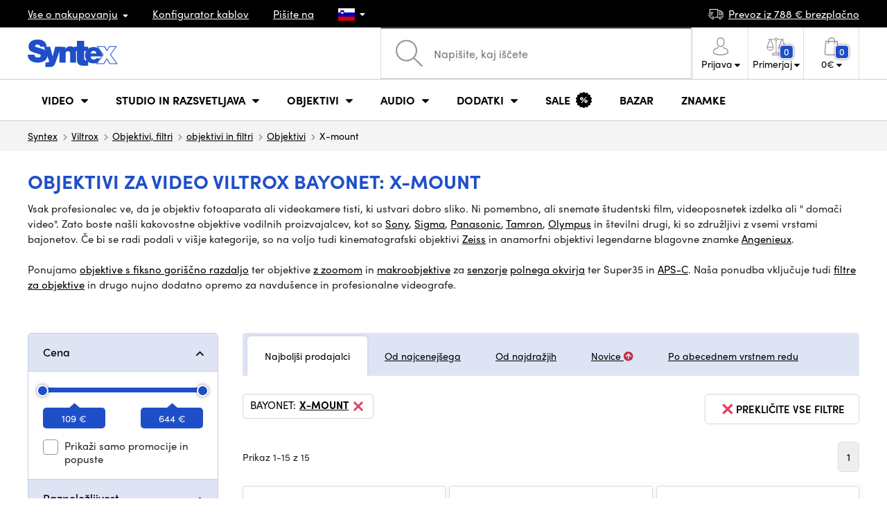

--- FILE ---
content_type: text/html; charset=UTF-8
request_url: https://www.syntex.si/objektivi-filtri-objektivi__viltrox__bayonet_x-mount
body_size: 27978
content:
<!doctype html>
<html lang="cs" class="cc--light-funky">
<head>
	<meta charset="utf-8">
	<meta name="viewport" content="width=device-width, initial-scale=1, user-scalable=no, maximum-scale=1, shrink-to-fit=no">
	<title>Objektivi [+200 izdelkov na zalogi] ✅ Viltrox X-mount / SYNTEX.SI</title>
	<style> img, svg { max-width: 0px; height: auto; } </style>
	<link rel="stylesheet" href="https://use.typekit.net/xhw5loq.css">
	<link href="/styles/20260113-171016/css.css" rel="stylesheet" lazyload>
	<script>(function(a){_q=function(){return a;};$=function(f){typeof f==="function" && a.push(arguments);return $;};jQuery=$.ready=$;}([]));</script>
	<script>var mobileApp=0, mobilePromo=0, downloadPromo=0, eshopRoundIt=2, eshopLang='SI', eshopType = 'RETAIL';</script>

	<meta name="description" content="Iščete profesionalni objektiv za snemanje videoposnetkov? Izberite fiksne objektive, objektive z zoomom in makroobjektive vodilnih proizvajalcev ✅">
	<meta name="twitter:card" content="summary">
	<meta name="twitter:title" content="Objektivi [+200 izdelkov na zalogi] ✅ Viltrox X-mount / SYNTEX.SI">
	<meta name="twitter:description" content="Iščete profesionalni objektiv za snemanje videoposnetkov? Izberite fiksne objektive, objektive z zoomom in makroobjektive vodilnih proizvajalcev ✅">
	<meta name="twitter:image" content="https://www.syntex.si/media/facebook/SI_fbshare.png">

	<meta property="og:title" content="Objektivi [+200 izdelkov na zalogi] ✅ Viltrox X-mount / SYNTEX.SI">
	<meta property="og:description" content="Iščete profesionalni objektiv za snemanje videoposnetkov? Izberite fiksne objektive, objektive z zoomom in makroobjektive vodilnih proizvajalcev ✅">
	<meta property="og:image" content="https://www.syntex.si/media/facebook/SI_fbshare.png">
	<meta property="og:site_name" content="SYNTEX.SI">
	<meta property="og:url" content="https://www.syntex.si/objektivi-filtri-objektivi__viltrox__bayonet_x-mount">
	<link rel="shortcut icon" href="/favicon.ico">
	<meta name="robots" content="index, follow">
		<script type="application/ld+json"> {
		"@context": "https://schema.org", "@type":
		"Organization", "url": "https://www.syntex.si/",
		"logo": "https://www.syntex.si/styles/img/logo.svg"
	} </script>
		<script> var GTMTag='GTM-58BGKR8G'; window.dataLayer = window.dataLayer || []; </script>
		</head>
<body class="preload">
  <div class="web-wrap" id="top">
		<div class="top-info">
			<div class="container">
				<ul>
					<li class="has-dropdown">
						<a href="/all-about-shopping"><span>Vse o nakupovanju</span></a>
						<ul class="dropdown">
							<li><a href="/i/dostava-in-placilo">
								Dostava in plačilo</a></li>
							<li><a href="/i/splosni-pogoji-druzbe-syntex">
								Pogoji in določila</a></li>
							<li><a href="/i/pogoji-uporabe-spletnega-mesta">
								Pogoji uporabe spletnega mesta</a></li>
							<li><a href="/i/trgovina-v-pragi">
								Trgovina v Pragi</a></li>
							<li><a href="/i/trgovina-bratislava">
								Trgovina Bratislava</a></li>
						</ul>
					</li>
					<li><a href="/kabli-in-prikljucki-konfigurator-kablov">
						<span>Konfigurator kablov</span></a></li>
					<li><a href="/i/pisite-na">
						Pišite na</a></li>
					<li class="lang has-dropdown">
						<a href="/"><img src="/styles/flags/SI.svg"/></a>
						<ul class="dropdown">
							<li><a href="https://www.syntex.cz/"><img src="/styles/flags/CZ.svg"/> CZ</a></li>
							<li><a href="https://www.syntex.sk/"><img src="/styles/flags/SK.svg"/> SK</a></li>
							<li><a href="https://www.syntex.tv/"><img src="/styles/flags/EU.svg"/> EU</a></li>
							<li><a href="https://www.syntexshop.hu/"><img src="/styles/flags/HU.svg"/> HU</a></li>
							<li><a href="https://www.syntexshop.at/"><img src="/styles/flags/AT.svg"/> AT</a></li>
							<li><a href="https://www.syntexshop.de/"><img src="/styles/flags/DE.svg"/> DE</a></li>
							<li><a href="https://www.syntex.si/"><img src="/styles/flags/SI.svg"/> SI</a></li>
							<li><a href="https://www.syntex.hr/"><img src="/styles/flags/HR.svg"/> HR</a></li>
						</ul>
					</li>
				</ul>
				<ul>
					<li><a href="/i/dostava-in-placilo"><img src="/styles/img/car.svg"/><span>
						Prevoz iz						788						€ brezplačno</span></a></li>
														</ul>
			</div>
		</div>				<div class="header-placeholder"><div class="header-main">
			<header>
				<div class="header-main__top"><div class="container">
					<a href="/" class="logo"><img src="/styles/img/logo.svg"/></a>
					<ul class="tools">
						<li class="tools-search">
							<a href="" class="search-open"><span>
								<svg xmlns="http://www.w3.org/2000/svg" viewBox="0 0 450 449.09"><path d="M446.36,427.62,315,297.29A178.84,178.84,0,0,0,359.1,179.55C359.1,80.48,278.52,0,179.55,0S0,80.58,0,179.55,80.58,359.1,179.55,359.1A178.84,178.84,0,0,0,297.29,315L428.62,445.36a12.67,12.67,0,0,0,8.87,3.73,12.31,12.31,0,0,0,8.87-3.73A12.63,12.63,0,0,0,446.36,427.62ZM25.12,179.55C25.12,94.4,94.4,25.21,179.45,25.21S333.79,94.49,333.79,179.55,264.61,334,179.45,334,25.12,264.7,25.12,179.55Z" style="fill:#969696"/></svg>
							</span><strong>Pridobljeno iz</strong></a>
							<form class="search" method="get" action="/search" id="sform" autocomplete="off">
								<input type="text" id="squery" name="q" value="" placeholder="Napišite, kaj iščete" />
								<span><svg xmlns="http://www.w3.org/2000/svg" viewBox="0 0 450 449.09"><path d="M446.36,427.62,315,297.29A178.84,178.84,0,0,0,359.1,179.55C359.1,80.48,278.52,0,179.55,0S0,80.58,0,179.55,80.58,359.1,179.55,359.1A178.84,178.84,0,0,0,297.29,315L428.62,445.36a12.67,12.67,0,0,0,8.87,3.73,12.31,12.31,0,0,0,8.87-3.73A12.63,12.63,0,0,0,446.36,427.62ZM25.12,179.55C25.12,94.4,94.4,25.21,179.45,25.21S333.79,94.49,333.79,179.55,264.61,334,179.45,334,25.12,264.7,25.12,179.55Z" style="fill:#969696"/></svg></span>
								<a href="" class="search-close" autocomplete="off"><i class="fas fa-times"></i></a>
							</form>
						</li>						<li class="js-click">							<a href="/eshop/loginform">
								<span><svg xmlns="http://www.w3.org/2000/svg" viewBox="0 0 410.76 482.9"><g id="Vrstva_2" data-name="Vrstva 2"><g id="Capa_1" data-name="Capa 1"><path d="M203.63,260.2h3.2c29.3-.5,53-10.8,70.5-30.5,38.5-43.4,32.1-117.8,31.4-124.9-2.5-53.3-27.7-78.8-48.5-90.7C244.73,5.2,226.63.4,206.43,0h-1.7c-11.1,0-32.9,1.8-53.8,13.7s-46.6,37.4-49.1,91.1c-.7,7.1-7.1,81.5,31.4,124.9C150.63,249.4,174.33,259.7,203.63,260.2Zm-75.1-152.9c0-.3.1-.6.1-.8,3.3-71.7,54.2-79.4,76-79.4h1.2c27,.6,72.9,11.6,76,79.4a2,2,0,0,0,.1.8c.1.7,7.1,68.7-24.7,104.5-12.6,14.2-29.4,21.2-51.5,21.4h-1c-22-.2-38.9-7.2-51.4-21.4C121.63,176.2,128.43,107.9,128.53,107.3Z" style="fill:#969696"/><path d="M410.73,383.6v-.3c0-.8-.1-1.6-.1-2.5-.6-19.8-1.9-66.1-45.3-80.9l-1-.3c-45.1-11.5-82.6-37.5-83-37.8a13.5,13.5,0,1,0-15.5,22.1c1.7,1.2,41.5,28.9,91.3,41.7,23.3,8.3,25.9,33.2,26.6,56a20.08,20.08,0,0,0,.1,2.5c.1,9-.5,22.9-2.1,30.9-16.2,9.2-79.7,41-176.3,41-96.2,0-160.1-31.9-176.4-41.1-1.6-8-2.3-21.9-2.1-30.9,0-.8.1-1.6.1-2.5.7-22.8,3.3-47.7,26.6-56,49.8-12.8,89.6-40.6,91.3-41.7a13.5,13.5,0,0,0-15.5-22.1c-.4.3-37.7,26.3-83,37.8-.4.1-.7.2-1,.3C2,314.7.73,361,.13,380.7a20.08,20.08,0,0,1-.1,2.5v.3c-.1,5.2-.2,31.9,5.1,45.3a12.83,12.83,0,0,0,5.2,6.3c3,2,74.9,47.8,195.2,47.8s192.2-45.9,195.2-47.8a13.38,13.38,0,0,0,5.2-6.3C410.93,415.5,410.83,388.8,410.73,383.6Z" style="fill:#969696"/></g></g></svg></span>
								<strong class="has-dropdown">Prijava<img src="/styles/img/dropdown-black.svg"></strong>
							</a>
							<div class="login-dropdown dropdown">
								<form action="/eshop/login" method="post">
									<div class="form-group">
										<label>E-pošta:</label>
										<input type="email" class="form-control" value="" name="loginemail" required>
									</div>
																		<div class="form-group">
										<label>Geslo:<a href="/eshop/forgotpassword">Pozabljeno geslo</a></label>
										<input type="password" class="form-control" value="" name="loginpassword" required>
									</div>
																		<div class="buttons-divide mb-3">
										<button type="submit" class="btn btn-success">Prijavite se</button>
										<span>ali</span>
										<a href="https://www.facebook.com/v15.0/dialog/oauth?scope=email&state=92ec0c0911ededa81090cc5913fac2bf&response_type=code&approval_prompt=auto&redirect_uri=https%3A%2F%2Fwww.syntex.si%2F%3Ffacebook%3D1&client_id=516606982478176" class="btn btn-fb"><span><i class="fab fa-facebook-f"></i>&nbsp;&nbsp;Prijava prek Facebooka</span></a>										<a href="https://accounts.google.com/o/oauth2/auth?response_type=code&access_type=online&client_id=19588025809-v61tok6nae6ogack3b5lgb909tv5smet.apps.googleusercontent.com&redirect_uri=https://www.syntex.si/?google=1&state&scope=email%20profile&approval_prompt=auto" class="btn btn-google  mt-2"><span><i class="fab fa-google"></i>&nbsp;&nbsp;Prijava v Google</span></a>										<a href="https://appleid.apple.com/auth/authorize?response_type=code&response_mode=form_post&client_id=tv.syntex.login&redirect_uri=https%3A%2F%2Fwww.syntex.si%2F%3Fapple%3D1&state=2a310f8c6c&scope=name+email" class="btn btn-apple  mt-2"><span><i class="fab fa-apple"></i>&nbsp;&nbsp;Prijava AppleID</span></a>																				<span>ali</span>
										<a href="/eshop/register" class="btn btn-primary">Registrirajte se zdaj</a>
									</div>
								</form>
							</div>
						</li>
						<li id="compareHeader">
							<a class="compareURL">
								<span>
									<svg xmlns="http://www.w3.org/2000/svg" viewBox="0 0 437.74 419"><g id="Vrstva_2" data-name="Vrstva 2"><g id="Layer_1" data-name="Layer 1"><path d="M437.51,226.27a8.86,8.86,0,0,0-.06-1.15l-.39-1.09c0-.08-.05-.16-.09-.25L376.43,54H392.6a9.13,9.13,0,0,0,0-18.26H254.4A36.4,36.4,0,0,0,228.32,9.68V9.13a9.13,9.13,0,1,0-18.26,0v.55A36.44,36.44,0,0,0,184,35.76H45.79a9.13,9.13,0,1,0,0,18.26H61L.77,223.79.69,224l-.39,1.1a7.47,7.47,0,0,0-.07,1.15A9,9,0,0,0,0,227.42a82.14,82.14,0,1,0,164.28,0,8.67,8.67,0,0,0-.23-1.15,8.86,8.86,0,0,0-.06-1.15L163.6,224c0-.08,0-.16-.09-.25L103,54h81A36.47,36.47,0,0,0,210.06,80.1v275H159.33c-11.79,0-22.24,7.53-25.71,18L119.53,406.3a9.12,9.12,0,0,0,8.4,12.7H310.46a9.13,9.13,0,0,0,8.4-12.7L305,373.84a27.34,27.34,0,0,0-26-18.73H228.32V80.1A36.44,36.44,0,0,0,254.4,54h80.1L274.23,223.79l-.08.23-.39,1.1a9,9,0,0,0-.07,1.15,9,9,0,0,0-.23,1.15,82.14,82.14,0,1,0,164.28,0A8.67,8.67,0,0,0,437.51,226.27Zm-355.37,65A64,64,0,0,1,18.9,236.55H145.38A64,64,0,0,1,82.14,291.31Zm60-73H22.1L81.64,54h.71ZM288,380.3l8.69,20.45h-155l9-21.14a9.13,9.13,0,0,1,8.66-6.24H279.05C283,373.37,286.47,375.88,288,380.3ZM219.19,63.14a18.26,18.26,0,1,1,18.26-18.25A18.27,18.27,0,0,1,219.19,63.14ZM355.1,54h.71l59.81,164.27h-120Zm.5,237.29a64,64,0,0,1-63.23-54.76H418.84A64,64,0,0,1,355.6,291.31Z" style="fill:#969696"/></g></g></svg>
									<span id="comparisonCount">0</span>
								</span>
								<strong class="has-dropdown">Primerjaj<img src="/styles/img/dropdown-black.svg"></strong>
							</a>
							<div class="compare-dropdown dropdown" id="compareContent">
																	<div class="delivery-info">
	Dodajte svoje izdelke v primerjavo, nato se bodo prikazali tukaj in lahko primerjate parametre.</div>
															</div>
						</li>						<li id="carthover">
							<a href="/eshop/basket">
								<span>
								<svg xmlns="http://www.w3.org/2000/svg" viewBox="0 0 391.4 489"><g id="Vrstva_2" data-name="Vrstva 2"><g id="Capa_1" data-name="Capa 1"><path d="M391.3,422.7l-28-315.3a13.48,13.48,0,0,0-13.4-12.3H292.3a96.61,96.61,0,0,0-193.2,0H41.5a13.41,13.41,0,0,0-13.4,12.3L.1,422.7c0,.4-.1.8-.1,1.2C0,459.8,32.9,489,73.4,489H318c40.5,0,73.4-29.2,73.4-65.1A4.87,4.87,0,0,0,391.3,422.7ZM195.7,27a69.67,69.67,0,0,1,69.6,68.1H126.1A69.67,69.67,0,0,1,195.7,27ZM318,462H73.4c-25.4,0-46-16.8-46.4-37.5L53.8,122.2H99v41a13.5,13.5,0,0,0,27,0v-41H265.3v41a13.5,13.5,0,0,0,27,0v-41h45.2l26.9,302.3C364,445.2,343.3,462,318,462Z" style="fill:#969696"/></g></g></svg>
								<span id="setnumproducts">0</span></span>
								<strong class="has-dropdown"><span id="settotalprice">0</span> €<img src="/styles/img/dropdown-black.svg"></strong>
							</a>
							<div class="cart-dropdown dropdown" id="b-cart-content">
									<div class="delivery-info">
		V svoji košarici nimate ničesar, kaj ni škoda?	</div>
								</div>						</li>
						<li class="open-mobile">
							<button class="hamburger hamburger--collapse hamburger--accessible js-hamburger" type="button">
							  	<span class="hamburger-box"><span class="hamburger-inner"></span></span>
								<span class="hamburger-label">Menu</span>
							</button>
						</li>
					</ul>
				</div></div>
								<div class="header-main__nav"><div class="container">
				<nav>
					<ul>
									<li class="hassubmenu">
				<em>					<span>Video</span>
											<i class="fas fa-chevron-down"></i>
						<i class="fas fa-chevron-up"></i>
						<span class="ico-select">
							<svg viewBox="0 0 292.36 164.45"><path d="M286.93,133.33,159,5.42a17.94,17.94,0,0,0-25.7,0L5.42,133.33a17.93,17.93,0,0,0,0,25.69,17.59,17.59,0,0,0,12.85,5.43H274.09a18.17,18.17,0,0,0,12.84-31.12Z"></path></svg>
						</span>
														</em>									<div class="submenu dropdown">
						<div class="submenu__header"><a href="striznice-rezijski-stroji-pretvorniki-pretvorniki-signalov" class="submenu__header__btn">Video pretvorniki</a><a href="/programska-oprema-gonilniki-diskovnega-polja-montaza-in-urejanje-videoposnetkov__blackmagic-design" class="submenu__header__btn">daVinci Resolve</a><a href="/grass-valley" class="submenu__header__btn submenu__header__btn--dark">EDIUS 11</a><a href="/programska-oprema-gonilniki-diskovnega-polja-programska-oprema__vmix" class="submenu__header__btn submenu__header__btn--dark">vMix</a><a href="/search?q=Avmatrix+shark" class="submenu__header__btn submenu__header__btn--border">Nove AV Matrix režije</a></div>						<div class="submenu__body">
														<div class="submenu__links">
								<div class="submenu__links__section"><strong><a href="/fotoaparati">Kamere</a></strong><ul><li><a href="/fotoaparati-digitalni-kino">Digitalni kino</a></li><li><a href="/fotoaparati-oddajanje">Oddajanje</a></li><li><a href="/fotoaparati-akcijske-kamere">Akcijske kamere</a></li><li><a href="/fotoaparati-kompaktni-fotoaparati">Kompaktni fotoaparati</a></li><li><a href="/fotoaparati-kamere-ptz">Kamere PTZ</a></li><li><a href="/streaming-tok-kamere">Tok kamere</a></li><li><a href="/fotoaparati-varnostne-kamere-ip">Varnostne kamere IP</a></li></ul></div><div class="submenu__links__section"><strong><a href="/objektivi-filtri">Objektivi, filtri</a></strong><ul><li><a href="/objektivi-filtri-objektivi">Objektivi</a></li><li><a href="/objektivi-filtri-ciscenje">Čiščenje</a></li><li><a href="/objektivi-filtri-filtri">Filtri</a></li><li class="li-all"><a href="/objektivi-filtri">Objektivi, filtri</a></li></ul></div><div class="submenu__links__section"><strong><a href="/striznice-rezijski-stroji-pretvorniki-brezzicni-prenos-videoposnetkov">Brezžični prenos videoposnetkov</a></strong><ul><li><a href="striznice-rezijski-stroji-pretvorniki-brezzicni-prenos-videoposnetkov__input%20wireless%20video_sdi">SDI</a></li><li><a href="/striznice-rezijski-stroji-pretvorniki-brezzicni-prenos-videoposnetkov__input%20wireless%20video_hdmi">HDMI</a></li><li><a href="/striznice-rezijski-stroji-pretvorniki-brezzicni-prenos-videoposnetkov__hollyland">Holllyland</a></li></ul></div><div class="submenu__links__section"><strong><a href="/striznice-rezijski-stroji-pretvorniki">Strižnice, režijski stroji, pretvorniki</a></strong><ul><li><a href="/striznice-rezijski-stroji-pretvorniki-rezija">Režija</a></li><li><a href="/striznice-rezijski-stroji-pretvorniki-mobilne-sobe-za-urejanje-v-zivo">Mobilne sobe za urejanje v živo</a></li><li><a href="/streaming-streaming-nad-glavo">Streaming nad glavo</a></li><li><a href="/programska-oprema-gonilniki-diskovnega-polja-splosni-stroski-programske-opreme">Splošni stroški programske opreme</a></li><li><a href="/striznice-rezijski-stroji-pretvorniki-pretvorniki-signalov">Pretvorniki signalov</a></li><li><a href="/videorekorderji-terenski-snemalniki-monitorji">Terenski snemalniki / monitorji</a></li><li><a href="/videorekorderji-studijski-snemalniki">Studijski snemalniki</a></li><li><a href="/videorekorderji-snemanje-videoposnetkov">Snemanje videoposnetkov</a></li></ul></div><div class="submenu__links__section"><strong><a href="/kabli-in-prikljucki">Kabli in priključki</a></strong><ul><li><a href="/kabli-in-prikljucki-kabli-sdi">Kabli SDI</a></li><li><a href="/kabli-in-prikljucki-kabli-hdmi">Kabli HDMI</a></li><li><a href="/kabli-in-prikljucki-kabli-na-bobnu">Kabli na bobnu</a></li><li><a href="/kabli-in-prikljucki-dokoncani-opticni-kabli">Dokončani optični kabli</a></li><li><a href="/kabli-in-prikljucki-kabli-thunderbolt">Kabli Thunderbolt</a></li></ul></div><div class="submenu__links__section"><strong><a href="/striznice-rezijski-stroji-pretvorniki-intercom-tally">Intercom/Tally</a></strong><ul><li><a href="/striznice-rezijski-stroji-pretvorniki-intercom-tally__hollyland">Hollyland komunikacija</a></li><li><a href="/striznice-rezijski-stroji-pretvorniki-intercom-tally__avmatrix">AV Matrix Tally</a></li></ul></div><div class="submenu__links__section"><strong><a href="/monitorji">Monitorji</a></strong><ul></ul></div>							</div>
																					<div class="submenu__promo">
								<div class="submenu__promo__box lazyload" data-bg="/media/submenu/computeredit.png"><strong>Kamere</strong><a href="/fotoaparati__panasonic">Panasonic</a><a href="/fotoaparati__sony">Sony</a><a href="/fotoaparati__blackmagic-design">Blackmagic Design</a></div><div class="submenu__promo__box lazyload" data-bg="/media/submenu/computeredit.png"><strong>Kamere</strong><a href="/fotoaparati__red">RED</a><a href="/fotoaparati__fujifilm">FUJIFILM</a><a href="/fotoaparati__nikon">Nikon</a></div><div class="submenu__promo__box lazyload" data-bg="/media/submenu/computeredit.png"><strong>Kamere</strong><a href="/fotoaparati__dji">DJI</a><a href="/fotoaparati__insta360">Insta360</a></div>							</div>
													</div>
					</div>
							</li>
						<li class="hassubmenu">
				<em>					<span>Studio in razsvetljava</span>
											<i class="fas fa-chevron-down"></i>
						<i class="fas fa-chevron-up"></i>
						<span class="ico-select">
							<svg viewBox="0 0 292.36 164.45"><path d="M286.93,133.33,159,5.42a17.94,17.94,0,0,0-25.7,0L5.42,133.33a17.93,17.93,0,0,0,0,25.69,17.59,17.59,0,0,0,12.85,5.43H274.09a18.17,18.17,0,0,0,12.84-31.12Z"></path></svg>
						</span>
														</em>									<div class="submenu dropdown">
						<div class="submenu__header"><a href="/manfrotto" class="submenu__header__btn">Manfotto TOP</a><a href="/luci__smallrig" class="submenu__header__btn">SmallRig TOP luči</a><a href="/monitorji-monitorji__feelworld" class="submenu__header__btn submenu__header__btn--dark">Feelword TOP monitorji</a><a href="/monitorji-monitorji__portkeys" class="submenu__header__btn submenu__header__btn--dark">Portkeys TOP monitorji</a></div>						<div class="submenu__body">
														<div class="submenu__links">
								<div class="submenu__links__section"><strong><a href="/luci-prenosne-luci">Prenosne luči</a></strong><ul><li><a href="/luci-studijske-luci">Studijske luči</a></li><li><a href="/luci-stativi-za-luci">Stativi za luči</a></li><li><a href="/luci-luci-na-kameri">Luči na kameri</a></li><li><a href="/luci-dodatki">Dodatki</a></li><li><a href="/luci-stativi-za-luci">Stativi za luči</a></li></ul></div><div class="submenu__links__section"><strong><a href="/streaming">Streaming</a></strong><ul><li><a href="/streaming-streaming-nad-glavo">Streaming nad glavo</a></li><li><a href="/streaming-tok-kamere">Tok kamere</a></li><li><a href="/rezanje-kartic">Kartice za pretakanje</a></li><li><a href="/strihove-karty__ostatni-strihove-karty_vice-vstupu">I/O cards vMix</a></li><li><a href="/streaming-kodirniki">Kodirniki</a></li></ul></div><div class="submenu__links__section"><strong><a href="/striznice-rezijski-stroji-pretvorniki">Strižnice, režijski stroji, pretvorniki</a></strong><ul><li><a href="/striznice-rezijski-stroji-pretvorniki-kljucanje">Ključanje</a></li></ul></div><div class="submenu__links__section"><strong><a href="/monitorji-monitorji">Monitorji</a></strong><ul><li><a href="/monitorji-monitorji-kamer">Monitorji kamer</a></li><li><a href="/monitorji-studijski-monitorji">Studijski monitorji</a></li><li><a href="/monitorji-iskalniki">Iskalniki</a></li><li><a href="/monitorji-namestitev-monitorjev">Namestitev monitorjev</a></li><li><a href="/monitorji-sencila-za-monitorje">Senčila za monitorje</a></li><li><a href="/monitorji-nadzorni-monitorji">Nadzorni monitorji</a></li></ul></div><div class="submenu__links__section"><strong><a href="/stativi-drsniki-gimbali">Stativi, drsniki, gimbali</a></strong><ul><li><a href="/stativi-drsniki-gimbali-stativi-za-mikrofone">Stativi za mikrofone</a></li><li><a href="/stativi-drsniki-gimbali-stativi">Stativi</a></li></ul></div>							</div>
																				</div>
					</div>
							</li>
						<li class="hassubmenu">
				<em>					<span>Objektivi</span>
											<i class="fas fa-chevron-down"></i>
						<i class="fas fa-chevron-up"></i>
						<span class="ico-select">
							<svg viewBox="0 0 292.36 164.45"><path d="M286.93,133.33,159,5.42a17.94,17.94,0,0,0-25.7,0L5.42,133.33a17.93,17.93,0,0,0,0,25.69,17.59,17.59,0,0,0,12.85,5.43H274.09a18.17,18.17,0,0,0,12.84-31.12Z"></path></svg>
						</span>
														</em>									<div class="submenu dropdown">
						<div class="submenu__header"></div>						<div class="submenu__body">
														<div class="submenu__links">
								<div class="submenu__links__section"><strong><a href="/objektivi-filtri">Objektivi, filtri</a></strong><ul><li><a href="/objektivi-filtri-objektivi__bayonet_ef">EF mount</a></li><li><a href="/objektivi-filtri-objektivi__bayonet_x-mount">Fuji X-mount</a></li><li><a href="/objektivi-filtri-objektivi__bayonet_e-mount">E mount</a></li><li><a href="/objektivi-filtri-objektivi__bayonet_rf">RF mount</a></li><li><a href="/objektivi-filtri-objektivi__bayonet_mft">m43 MFT</a></li><li><a href="/objektivi-filtri-objektivi__bayonet_b4-2-3">B4 broadcast</a></li><li><a href="/objektivi-filtri-objektivi__bayonet_pl">PL mount</a></li><li><a href="/objektivi-filtri-objektivi__bayonet_z-mount">Nikon Z-mount</a></li><li><a href="/objektivi-filtri-objektivi__bayonet_l-mount">L mount</a></li><li><a href="/objektivi-filtri-objektivi__anamorficen_ano">Anamorfičen</a></li></ul></div><div class="submenu__links__section"><strong><a href="/objektivi-filtri-objektivi-in-filtri">objektivi in filtri</a></strong><ul><li><a href="/objektivi-filtri-filtri__filter-type_uv-filter">UV</a></li><li><a href="/objektivi-filtri-filtri__filter-type_variable-nd,vnd">Variable ND</a></li><li><a href="/objektivi-filtri-objektivi-in-filtri__moment">Moment</a></li><li><a href="/objektivi-filtri-objektivi-in-filtri__kfc">KF Concept</a></li><li><a href="/objektivi-filtri-filtri__format_4x5-65">4x5,65</a></li></ul></div><div class="submenu__links__section"><strong><a href="/objektivi-filtri-adapterji">Adapterji</a></strong><ul><li><a href="/objektivi-filtri-adapterji">Adapterji</a></li><li><a href="/objektivi-filtri-adapterji__redukcijski-obroc_ano">Redukcijski obroči</a></li></ul></div><div class="submenu__links__section"><strong><a href="/objektivi-filtri-upravljanje-povecave">Upravljanje povečave</a></strong><ul><li><a href="/objektivi-filtri-stranski-fokus">Stranski fokus</a></li><li><a href="/objektivi-filtri-mat-skatla">Mat škatla</a></li><li><a href="/objektivi-filtri-upravljanje-povecave">Upravljanje povečave</a></li><li><a href="/objektivi-filtri-sirokokotna-podlakti-in-tele">Širokokotna podlakti in Tele</a></li></ul></div><div class="submenu__links__section"><strong><a href="/objektivi-filtri-objektivi-in-filtri">objektivi in filtri</a></strong><ul><li><a href="/objektivi-filtri-ciscenje">Čiščenje</a></li><li><a href="/objektivi-filtri-pokrovcki-za-objektiv-zascita-za-objektiv">Pokrovčki za objektiv/zaščita za objektiv</a></li></ul></div>							</div>
																				</div>
					</div>
							</li>
						<li class="hassubmenu">
				<em>					<span>Audio</span>
											<i class="fas fa-chevron-down"></i>
						<i class="fas fa-chevron-up"></i>
						<span class="ico-select">
							<svg viewBox="0 0 292.36 164.45"><path d="M286.93,133.33,159,5.42a17.94,17.94,0,0,0-25.7,0L5.42,133.33a17.93,17.93,0,0,0,0,25.69,17.59,17.59,0,0,0,12.85,5.43H274.09a18.17,18.17,0,0,0,12.84-31.12Z"></path></svg>
						</span>
														</em>									<div class="submenu dropdown">
						<div class="submenu__header"></div>						<div class="submenu__body">
														<div class="submenu__links">
								<div class="submenu__links__section"><strong><a href="/audio-mikrofoni">Mikrofoni</a></strong><ul><li><a href="/audio-mikrofoni-za-kamero">Mikrofoni za kamero</a></li><li><a href="/audio-studijski-mikrofoni">Studijski mikrofoni</a></li><li><a href="/audio-klopni-mikrofoni">Klopni mikrofoni</a></li><li><a href="/audio-brezzicni-sistemi">Brezžični sistemi</a></li><li><a href="/audio-dodatki">Dodatki</a></li><li><a href="/stativi-drsniki-gimbali-stativi-za-mikrofone">Stativi za mikrofone</a></li></ul></div><div class="submenu__links__section"><strong><a href="/audio-slusalke">Slušalke</a></strong><ul><li><a href="/audio-slusalke__sennheiser">Sennheiser</a></li><li><a href="/audio-slusalke__rode">RODE</a></li><li><a href="/audio-slusalke__yamaha">Yamaha</a></li></ul></div><div class="submenu__links__section"><strong><a href="/monitorji">Monitorji</a></strong><ul><li><a href="/monitorji?cmax_0=203&vmax_0=41200">nizkocenovni</a></li><li><a href="/monitorji?cmin_0=203&vmin_0=0&cmax_0=1015&vmax_0=41200">srednjecenovni</a></li></ul></div><div class="submenu__links__section"><strong><a href="/audio-mesanica">Mešanica</a></strong><ul><li><a href="/audio-mesanica__rode">Mix Rode</a></li><li><a href="/audio-mesanica__presonus">Mix Presonus</a></li></ul></div><div class="submenu__links__section"><strong><a href="/kabli-in-prikljucki">Kabli in priključki</a></strong><ul><li><a href="/kabli-in-prikljucki-avdio-kabli">Avdio kabli</a></li><li><a href="/audio-zapisi">Zapisi</a></li><li><a href="/audio-zvocni-vmesnik">Zvočni vmesnik</a></li></ul></div>							</div>
																				</div>
					</div>
							</li>
						<li class="hassubmenu">
				<em>					<span>Dodatki</span>
											<i class="fas fa-chevron-down"></i>
						<i class="fas fa-chevron-up"></i>
						<span class="ico-select">
							<svg viewBox="0 0 292.36 164.45"><path d="M286.93,133.33,159,5.42a17.94,17.94,0,0,0-25.7,0L5.42,133.33a17.93,17.93,0,0,0,0,25.69,17.59,17.59,0,0,0,12.85,5.43H274.09a18.17,18.17,0,0,0,12.84-31.12Z"></path></svg>
						</span>
														</em>									<div class="submenu dropdown">
						<div class="submenu__header"></div>						<div class="submenu__body">
														<div class="submenu__links">
								<div class="submenu__links__section"><strong><a href="/stativi-drsniki-gimbali">Stativi, drsniki, gimbali</a></strong><ul><li><a href="/stativi-drsniki-gimbali-stativi">Stativi</a></li><li><a href="/stativi-drsniki-gimbali-plosce-za-stativ">Plošče za stativ</a></li><li><a href="/stativi-drsniki-gimbali-stativi-za-luci">Stativi za luči</a></li><li><a href="/stativi-drsniki-gimbali-namizni-stativi">Namizni stativi</a></li><li><a href="/stativi-drsniki-gimbali-gimbali">Gimbali</a></li><li><a href="/stativi-drsniki-gimbali-drsniki">Drsniki</a></li></ul></div><div class="submenu__links__section"><strong><a href="/baterije-polnjenje-napajalniki-baterije">Baterije</a></strong><ul><li><a href="/baterije-polnjenje-napajalniki-baterije__mount-type_v-mount">V-Mount baterije</a></li><li><a href="/baterije-polnjenje-napajalniki-7-2v-baterija__mount-type_np-f">Sony NP baterije</a></li><li><a href="/baterije-polnjenje-napajalniki-baterija-14-4-v">Baterija 14,4 V</a></li><li><a href="/baterije-polnjenje-napajalniki-7-2v-baterija">7,2V baterija</a></li><li><a href="/baterije-polnjenje-napajalniki-14-4v-polnilniki">14,4V polnilniki</a></li><li><a href="/baterije-polnjenje-napajalniki-7-2v-polnilniki">7,2V polnilniki</a></li><li><a href="/baterije-polnjenje-napajalniki-plosce-napajalnih-baterij">Plošče napajalnih baterij</a></li><li><a href="/baterije-polnjenje-napajalniki-napajalniki">Napajalniki</a></li></ul></div><div class="submenu__links__section"><strong><a href="/dodatki-vrecke-za-kletke-kartice-kartice-bralniki">Kartice, bralniki</a></strong><ul><li><a href="/dodatki-vrecke-za-kletke-kartice-kartice-sd">Kartice SD</a></li><li><a href="/dodatki-vrecke-za-kletke-kartice-ssd">SSD</a></li><li><a href="/dodatki-vrecke-za-kletke-kartice-kartice-cfast">Kartice CFAST</a></li><li><a href="/dodatki-vrecke-za-kletke-kartice-cfexpress">CFexpress</a></li><li><a href="/dodatki-vrecke-za-kletke-kartice-red-mini-mag">RED MINI-MAG</a></li><li><a href="/dodatki-vrecke-za-kletke-kartice-kartice-sd">Kartice SD</a></li><li><a href="/dodatki-vrecke-za-kletke-kartice-sxs">SxS</a></li><li><a href="/dodatki-vrecke-za-kletke-kartice-kartice-xqd">Kartice XQD</a></li><li><a href="/dodatki-vrecke-za-kletke-kartice-bralniki-kartic">Bralniki kartic</a></li></ul></div><div class="submenu__links__section"><strong><a href="/dodatki-vrecke-za-kletke-kartice-naprave-kletke-dodatki">Naprave, kletke, dodatki</a></strong><ul><li><a href="/dodatki-vrecke-za-kletke-kartice-koncani-kompleti">Končani kompleti</a></li><li><a href="/dodatki-vrecke-za-kletke-kartice-15-in-19-milimetrski-pribor">15- in 19-milimetrski pribor</a></li><li><a href="/dodatki-vrecke-za-kletke-kartice-15-in-19-milimetrske-palice">15- in 19-milimetrske palice</a></li><li><a href="/dodatki-vrecke-za-kletke-kartice-plosce-pod-kamero">Plošče pod kamero</a></li><li><a href="/dodatki-vrecke-za-kletke-kartice-rocaji">Ročaji</a></li><li><a href="/dodatki-vrecke-za-kletke-kartice-kletke">Kletke</a></li><li><a href="/dodatki-vrecke-za-kletke-kartice-magicna-roka-roke">Magična roka - roke</a></li><li><a href="/dodatki-vrecke-za-kletke-kartice-mat-skatla">Mat škatla</a></li><li><a href="/dodatki-vrecke-za-kletke-kartice-nasloni-za-ramena">Nasloni za ramena</a></li><li><a href="/dodatki-vrecke-za-kletke-kartice-vijaki-izvijaci">Vijaki, izvijači</a></li></ul></div><div class="submenu__links__section"><strong><a href="/kabli-in-prikljucki">Kabli in priključki</a></strong><ul><li><a href="/kabli-in-prikljucki-kabli-hdmi">Kabli HDMI</a></li><li><a href="/kabli-in-prikljucki-kabli-sdi">Kabli SDI</a></li><li><a href="/kabli-in-prikljucki-kabli-na-bobnu">Kabli na bobnu</a></li><li><a href="/kabli-in-prikljucki-dokoncani-opticni-kabli">Dokončani optični kabli</a></li></ul></div><div class="submenu__links__section"><strong><a href="/dodatki-vrecke-za-kletke-kartice-torbe-kovcki-dezni-plasci">Torbe, kovčki, dežni plašči</a></strong><ul><li><a href="/dodatki-vrecke-za-kletke-kartice-fotoaparati-in-fotografski-nahrbtniki">Fotoaparati in fotografski nahrbtniki</a></li><li><a href="/dodatki-vrecke-za-kletke-kartice-kovcki">Kovčki</a></li><li><a href="/dodatki-vrecke-za-kletke-kartice-dezni-plasci">Dežni plašči</a></li><li><a href="/dodatki-vrecke-za-kletke-kartice-fotoaparati-in-fotografski-nahrbtniki__moment">Foto nahrbtniki Moment</a></li></ul></div>							</div>
																				</div>
					</div>
							</li>
						<li>
				<a href="/sale">					<span>Sale</span>
																<svg  xmlns="http://www.w3.org/2000/svg" viewBox="0 0 478.19 488.03"><g id="Vrstva_2" data-name="Vrstva 2"><g id="Capa_1" data-name="Capa 1"><circle cx="174.24" cy="202.56" r="20.4" style="fill:#1f4fc7"></circle><circle cx="303.84" cy="285.36" r="20.4" style="fill:#1f4fc7"></circle><path d="M472,271l-7.4-10.1a31.84,31.84,0,0,1-.3-37.1l7.2-10.2a31.83,31.83,0,0,0-11-46.4l-11-5.9a31.69,31.69,0,0,1-16.3-33.3l2.1-12.3a31.76,31.76,0,0,0-30-37l-12.5-.5a31.88,31.88,0,0,1-29.2-22.9l-3.5-12A31.7,31.7,0,0,0,317,23l-11.5,4.9a31.69,31.69,0,0,1-36.2-8l-8.3-9.3a31.7,31.7,0,0,0-47.6.4l-8.2,9.4a31.8,31.8,0,0,1-36.1,8.5l-11.6-4.8a31.84,31.84,0,0,0-42.8,21l-3.3,12.1a31.58,31.58,0,0,1-28.8,23.3l-12.5.7a31.75,31.75,0,0,0-29.4,37.5L43,131a31.7,31.7,0,0,1-15.8,33.5l-10.9,6.1a31.73,31.73,0,0,0-10.2,46.5l7.4,10.1a31.84,31.84,0,0,1,.3,37.1l-7.2,10.2a31.83,31.83,0,0,0,11,46.4l11,5.9a31.69,31.69,0,0,1,16.3,33.3l-2.1,12.3a31.76,31.76,0,0,0,30,37l12.5.5a31.88,31.88,0,0,1,29.2,22.9l3.5,12a31.7,31.7,0,0,0,43.1,20.3l11.5-4.9a31.69,31.69,0,0,1,36.2,8l8.3,9.3a31.7,31.7,0,0,0,47.6-.4l8.2-9.4a31.8,31.8,0,0,1,36.1-8.5l11.6,4.8a31.84,31.84,0,0,0,42.8-21l3.3-12.1a31.58,31.58,0,0,1,28.8-23.3l12.5-.7a31.75,31.75,0,0,0,29.4-37.5l-2.3-12.3a31.7,31.7,0,0,1,15.8-33.5l10.9-6.1A31.7,31.7,0,0,0,472,271Zm-347.1-68.4a49.2,49.2,0,1,1,49.2,49.2A49.16,49.16,0,0,1,124.94,202.56Zm58.7,126.9a12,12,0,0,1-16.9,1.6h0a12,12,0,0,1-1.6-16.9l129.1-155.5a12,12,0,1,1,18.5,15.3Zm120.2,5.1a49.2,49.2,0,1,1,49.2-49.2A49.16,49.16,0,0,1,303.84,334.56Z" style="fill:#1f4fc7"></path></g></g></svg>
									</a>							</li>
						<li>
				<a href="/used">					<span>Bazar</span>
														</a>							</li>
						<li>
				<a href="/brands">					<span>Znamke</span>
														</a>							</li>
								</ul>
					<ul class="only-mobile">
						<li><a href="/i/o-nas">
							Informacije</a></li>
						<li><a href="/i/razstavni-prostor-v-pragi">
							Razstavni prostor v Pragi</a></li>
						<li><a href="/i/pisite-na">
							Pišite na</a></li>
						<li><a href="/kabli-in-prikljucki-konfigurator-kablov">
							Konfigurator kablov</a></li>
					</ul>
					<ul class="only-mobile-lang">
						<li><a href="https://www.syntex.cz/"><img src="/styles/flags/CZ.svg"/><span>CZ</span></a></li>
						<li><a href="https://www.syntex.sk/"><img src="/styles/flags/SK.svg"/><span>SK</span></a></li>
						<li><a href="https://www.syntex.tv/"><img src="/styles/flags/EU.svg"/><span>EU</span></a></li>
						<li><a href="https://www.syntexshop.hu/"><img src="/styles/flags/HU.svg"/><span>HU</span></a></li>
						<li><a href="https://www.syntexshop.at/"><img src="/styles/flags/AT.svg"/><span>AT</span></a></li>
						<li><a href="https://www.syntexshop.de/"><img src="/styles/flags/DE.svg"/><span>DE</span></a></li>
						<li><a href="https://www.syntex.si/"><img src="/styles/flags/SI.svg"/><span>SI</span></a></li>
						<li><a href="https://www.syntex.hr/"><img src="/styles/flags/HR.svg"/><span>HR</span></a></li>
					</ul>
				</nav>
				</div></div>
							</header>
		</div></div>
				<div class="content-wrap">
<div class="breadcrumb-wrap">
	<div class="container">
		<ol class="breadcrumb">
			<li class="breadcrumb-item"><a href="/">Syntex</a></li>
			<li class="breadcrumb-item"><a href="/viltrox">Viltrox</a></li><li class="breadcrumb-item"><a href="/objektivi-filtri">Objektivi, filtri</a></li><li class="breadcrumb-item"><a href="/objektivi-filtri-objektivi-in-filtri">objektivi in filtri</a></li><li class="breadcrumb-item"><a href="/objektivi-filtri-objektivi">Objektivi</a></li><li class="breadcrumb-item">X-mount</li>		<script type="application/ld+json"> {
      		"@context": "https://schema.org",
      		"@type": "BreadcrumbList",
      		"itemListElement": [
				{ "@type": "ListItem", "position": 1, "name": "Viltrox", "item": "https://www.syntex.si/viltrox" },
				{ "@type": "ListItem", "position": 2, "name": "Objektivi, filtri", "item": "https://www.syntex.si/objektivi-filtri" },
				{ "@type": "ListItem", "position": 3, "name": "objektivi in filtri", "item": "https://www.syntex.si/objektivi-filtri-objektivi-in-filtri" },
				{ "@type": "ListItem", "position": 4, "name": "Objektivi", "item": "https://www.syntex.si/objektivi-filtri-objektivi" },
				{ "@type": "ListItem", "position": 5, "name": "X-mount", "item": "" }
		]} </script>
				</ol>
	</div>
</div>
<div class="container category-main">
<script>var isB2B=0,websiteURL='https://www.syntex.si',forceNoAjax=false,defaultHash='',doResetFilter=false,eshopBaseURL='',eshopBaseHASH='',inFilterReset=false,proceedWithReset=true,firstTimeFilter=true;</script>
<div class="container category-main">
			<h1 id="h1a">Objektivi za video Viltrox Bayonet: X-mount</h1>
				<div class="seotexttop">
									<div id="seotexttop"><p class="MsoNormal">Vsak profesionalec ve, da je objektiv fotoaparata ali videokamere tisti, ki ustvari dobro sliko. Ni pomembno, ali snemate študentski film, videoposnetek izdelka ali <a style="mso-comment-reference: MK_1; mso-comment-date: 20230327T1406;">" </a>domači video". <span class="MsoCommentReference"><span style="font-size: 8.0pt; line-height: 107%;"><!-- [if !supportAnnotations]--></span></span>Zato boste našli kakovostne objektive vodilnih proizvajalcev, kot so <a href="/objektivy__sony">Sony</a>, <a href="/objektivy__sigma">Sigma</a>, <a href="/objektivy__panasonic">Panasonic</a>, <a href="/tamron">Tamron</a>, <a href="/olympus">Olympus</a> in številni drugi, ki so združljivi z vsemi vrstami bajonetov. Če bi se radi podali v višje kategorije, so na voljo tudi kinematografski objektivi <a href="/objektivy__zeiss">Zeiss</a> in anamorfni objektivi legendarne blagovne znamke <a href="/objektivy__angenieux">Angenieux</a>.<br><br>Ponujamo <a href="/objektivy__typ-objektivu_pevne-sklo">objektive s fiksno goriščno razdaljo</a> ter objektive <a href="/objektivy__typ-objektivu_zoom">z zoomom</a> in <a href="/objektivy__makro_ano">makroobjektive</a> za <a href="/objektivy__objektiv-urceny-pro_aps-c">senzorje</a> <a href="/objektivy__objektiv-urceny-pro_full-frame">polnega okvirja</a> ter Super35 in <a href="/objektivy__objektiv-urceny-pro_aps-c">APS-C</a>. Naša ponudba vključuje tudi <a href="/objektivy-a-filtry-filtry">filtre za objektive</a> in drugo nujno dodatno opremo za navdušence in profesionalne videografe.</p></div>
		</div>
	
						
		<div class="category-wrap" id="eshopstart">
		<div class="category-filter">
			<a href="" class="filter-mobile js-filter-toggle">Filtriranje izdelkov</a>
			<div class="filter">
				<div class="filter__mobile">
					<a href="" class="btn btn-primary  js-filter-toggle">&times</a>
				</div>
				<div class="filter-group">
					<form action="?" id="ext-filter">
						<input type="hidden" name="sort" id="sort" value="0">
													<div class="filter-box is-open">
								<h3><a href="">Cena</a></h3>
								<div class="in">
											<div class="slider-range-wrap">
			<div class="slider-range" id="slider0" data-id="slider0" data-cmin="109" data-cmax="644" data-vmin="109" data-vmax="644" data-step="1" data-range="true" data-suffix=" €" data-decimals="0"></div>
			<input type="hidden" name="vmin_0" value="109">
			<input type="hidden" name="vmax_0" value="644">
			<input type="hidden" class="cmin" name="cmin_0" value="109">
			<input type="hidden" class="cmax" name="cmax_0" value="644">
			<div class="from-to">
				<div class="slider-from"></div>
				<div class="slider-to"></div>
			</div>
		</div>

				<div class="checkbox-list mt-3">
			<label class="input-checkbox">
				<input type="checkbox" name="discounts"  value="1" class="inp-item__inp">
				<span class="inp-item">
					Prikaži samo promocije in popuste				</span>
			</label>
		</div>
										</div>
							</div>
										<div class="filter-box is-open">
				<h3><a href="#" class="f-filter__name">Razpoložljivost</a></h3>
				<div class="in">
				<div class="checkbox-list">

					<label class="input-checkbox">
						<input type="checkbox" name="availability" value="1"  class="inp-item__inp">
						<span class="inp-item">
							Na zalogi <span class="c"></span>
						</span>
					</label>
			<label class="input-checkbox"><input class="inp-item__inp furl" type="checkbox"  name="sklad[]" value="2" data-typ="sklad" data-value="2" data-param="2"><span>Bratislava <span class="c"></span></span></label><label class="input-checkbox"><input class="inp-item__inp furl" type="checkbox"  name="sklad[]" value="1" data-typ="sklad" data-value="1" data-param="1"><span>Praha <span class="c"></span></span></label>				</div>
				</div>
			</div>
			<div class="filter-box"><h3><a href="#" class="f-filter__name">Zasnovan za</a></h3><div class="in"><div class="checkbox-list" id="fmasterid" data-id="fmasterid"><label class="input-checkbox"><input class="inp-item__inp furl" type="checkbox"  name="masterid[]" value="20825" data-typ="masters" data-value="20825" data-param="20825"><span>Fujifilm X-T3 <span class="c"></span></span></label><label class="input-checkbox"><input class="inp-item__inp furl" type="checkbox"  name="masterid[]" value="34325" data-typ="masters" data-value="34325" data-param="34325"><span>Fujifilm X-T30 II + XF18-55  Black  <span class="c"></span></span></label><label class="input-checkbox"><input class="inp-item__inp furl" type="checkbox"  name="masterid[]" value="20826" data-typ="masters" data-value="20826" data-param="20826"><span>Fujifilm X-T4 <span class="c"></span></span></label></div></div></div><div class="filter-box is-open"><h3><a href="#" class="f-filter__name">Main parameters</a></h3><div class="in"><h4>Bayonet</h4><div class='checkbox-list' id='filtr29' data-id='filtr29'><label class="input-checkbox"><input class="furl" type="checkbox"  name="param_29[]" value="2382" data-typ="bayonet" data-value="2382"><span> <span class="c"></span></span></label><label class="input-checkbox"><input class="furl" type="checkbox"  name="param_29[]" value="2386" data-typ="bayonet" data-value="2386"><span> <span class="c"></span></span></label><label class="input-checkbox"><input class="furl" type="checkbox"  name="param_29[]" value="62" data-typ="bayonet" data-value="62"><span>E-mount <span class="c"></span></span></label><label class="input-checkbox"><input class="furl" type="checkbox"  name="param_29[]" value="1435" data-typ="bayonet" data-value="1435"><span>EF-M <span class="c"></span></span></label><label class="input-checkbox"><input class="furl" type="checkbox"  name="param_29[]" value="69" data-typ="bayonet" data-value="69"><span>L-mount <span class="c"></span></span></label><label class="input-checkbox"><input class="furl" type="checkbox"  name="param_29[]" value="60" data-typ="bayonet" data-value="60"><span>M43/MFT <span class="c"></span></span></label><label class="input-checkbox"><input class="furl" type="checkbox"  name="param_29[]" value="61" data-typ="bayonet" data-value="61"><span>PL <span class="c"></span></span></label><label class="input-checkbox"><input class="furl" type="checkbox" checked="checked" name="param_29[]" value="63" data-typ="bayonet" data-value="63"><span>X-mount <span class="c"></span></span></label><label class="input-checkbox"><input class="furl" type="checkbox"  name="param_29[]" value="1443" data-typ="bayonet" data-value="1443"><span>Z-mount <span class="c"></span></span></label></div><h4>Navoj</h4><div class='checkbox-list' id='filtr306' data-id='filtr306'><label class="input-checkbox"><input class="furl" type="checkbox"  name="param_306[]" value="2343" data-typ="navoj" data-value="2343"><span>mm <span class="c"></span></span></label><label class="input-checkbox"><input class="furl" type="checkbox"  name="param_306[]" value="2289" data-typ="navoj" data-value="2289"><span>52mm <span class="c"></span></span></label><label class="input-checkbox"><input class="furl" type="checkbox"  name="param_306[]" value="2279" data-typ="navoj" data-value="2279"><span>67mm <span class="c"></span></span></label><label class="input-checkbox"><input class="furl" type="checkbox"  name="param_306[]" value="2292" data-typ="navoj" data-value="2292"><span>77mm <span class="c"></span></span></label><label class="input-checkbox"><input class="furl" type="checkbox"  name="param_306[]" value="2317" data-typ="navoj" data-value="2317"><span>82mm <span class="c"></span></span></label></div><h4>Tilt Shift</h4><div class='checkbox-list' id='filtr303' data-id='filtr303'><label class="input-checkbox"><input class="inp-item__inp furl" type="checkbox"  name="yn_303" value="2"><span>Tilt Shift <span class="c"></span></span></label></div><h4>Barva objektiva</h4><div class='checkbox-list' id='filtr301' data-id='filtr301'><label class="input-checkbox"><input class="furl" type="checkbox"  name="param_301[]" value="2236" data-typ="barva-objektiva" data-value="2236"><span>Črna <span class="c"></span></span></label><label class="input-checkbox"><input class="furl" type="checkbox"  name="param_301[]" value="2237" data-typ="barva-objektiva" data-value="2237"><span>Srebrna <span class="c"></span></span></label></div><h4>Tip objektiva</h4><div class='checkbox-list' id='filtr280' data-id='filtr280'><label class="input-checkbox"><input class="furl" type="checkbox"  name="param_280[]" value="2045" data-typ="tip-objektiva" data-value="2045"><span>Masivno steklo <span class="c"></span></span></label></div><h4>Objektiv primeren za</h4><div class='checkbox-list' id='filtr192' data-id='filtr192'><label class="input-checkbox"><input class="furl" type="checkbox"  name="param_192[]" value="1122" data-typ="objektiv-primeren-za" data-value="1122"><span>APS-C <span class="c"></span></span></label><label class="input-checkbox"><input class="furl" type="checkbox"  name="param_192[]" value="1121" data-typ="objektiv-primeren-za" data-value="1121"><span>Polni okvir <span class="c"></span></span></label><label class="input-checkbox"><input class="furl" type="checkbox"  name="param_192[]" value="1125" data-typ="objektiv-primeren-za" data-value="1125"><span>Super 35 <span class="c"></span></span></label></div><h4>Svetlobna moč (f)</h4><div id='filtr107' class='slider-range-wrap' data-id='filtr107'>							<div class="slider-range" id="slider107" data-id="slider107" data-cmin="1.2" data-cmax="4.5" data-vmin="1.2" data-vmax="4.5" data-step="0.1" data-range="true" data-suffix=" " data-decimals="1">
								<input type="hidden" name="vmin_107" value="1.2">
								<input type="hidden" name="vmax_107" value="4.5">
								<input type="hidden" class="cmin" name="cmin_107" value="1.2">
								<input type="hidden" class="cmax" name="cmax_107" value="4.5">
							</div>
							<div class="from-to">
								<div class="slider-from"></div>
								<div class="slider-to"></div>
							</div>
							</div><h4>Goriščna razdalja</h4><div id='filtr88' class='slider-range-wrap' data-id='filtr88'>							<div class="slider-range" id="slider88" data-id="slider88" data-cmin="9" data-cmax="85" data-vmin="9" data-vmax="85" data-step="1" data-range="true" data-suffix=" mm" data-decimals="0">
								<input type="hidden" name="vmin_88" value="9">
								<input type="hidden" name="vmax_88" value="85">
								<input type="hidden" class="cmin" name="cmin_88" value="9">
								<input type="hidden" class="cmax" name="cmax_88" value="85">
							</div>
							<div class="from-to">
								<div class="slider-from"></div>
								<div class="slider-to"></div>
							</div>
							</div><h4>Samodejno ostrenje</h4><div class='checkbox-list' id='filtr195' data-id='filtr195'><label class="input-checkbox"><input class="inp-item__inp furl" type="checkbox"  name="yn_195" value="2"><span>Samodejno ostrenje <span class="c"></span></span></label><label class="input-checkbox"><input class="inp-item__inp furl" type="checkbox"  name="yn_60" value="2"><span>Zoom <span class="c"></span></span></label><label class="input-checkbox"><input class="inp-item__inp furl" type="checkbox"  name="yn_86" value="2"><span>Anamorfičen <span class="c"></span></span></label></div></div></div><div class="filter-box"><h3><a href="#" class="f-filter__name">Other parameters</a></h3><div class="in"><h4>Serija</h4><div class='checkbox-list' id='filtr91' data-id='filtr91'><label class="input-checkbox"><input class="furl" type="checkbox"  name="param_91[]" value="2367" data-typ="serija" data-value="2367"><span> <span class="c"></span></span></label><label class="input-checkbox"><input class="furl" type="checkbox"  name="param_91[]" value="1944" data-typ="serija" data-value="1944"><span>Cine Zoom <span class="c"></span></span></label><label class="input-checkbox"><input class="furl" type="checkbox"  name="param_91[]" value="2204" data-typ="serija" data-value="2204"><span>Viltrox Pro <span class="c"></span></span></label></div></div></div>
<script> eshopBaseURL="/objektivi-filtri-objektivi__viltrox__bayonet_x-mount"; eshopBaseHASH=""; defaultHash="catid=245&vyrobceid=224";  </script>						<div class="filter-box is-open force-open">
							<p class="text-center mt-3"><button type="reset" class="btn btn-outline-light item-icon cancel-all-filters">prekličite vse filtre</button></p>
							<p class="text-center mt-1 d-block d-md-none"><button class="btn btn-success" id="toggleFilterLink">Prikaži rezultate</button></p>
						</div>
					</form>
				</div>
									<div class="search-dropdown">
		<div class="search-dropdown__head">
			<h2>Hitro poiščite dodatno opremo za fotoaparat</h2>
		</div>
		<form action="/ajax/master.php" method="post" class="search-dropdown__body">
			<div class="search-dropdown__select">
				<select class="form-control select-search" data-placeholder="Izberite proizvajalca" data-searchplaceholder="Vnesite ime proizvajalca" id="selectbrand">
					<option></option>
											<option value="167">GoPro</option>
											<option value="322">Fujifilm</option>
											<option value="140">Apple</option>
											<option value="395">ARRI</option>
											<option value="15">Blackmagic Design</option>
											<option value="280">Canon</option>
											<option value="324">DJI</option>
											<option value="320">Insta360</option>
											<option value="357">Leica</option>
											<option value="321">Nikon</option>
											<option value="115">Panasonic</option>
											<option value="174">RED</option>
											<option value="225">Tilta</option>
											<option value="194">Samsung</option>
											<option value="218">Sigma</option>
											<option value="20">SONY</option>
											<option value="252">Zhiyun-tech</option>
									</select>
			</div>
			<div class="search-dropdown__select">
				<select name="itemid" class="form-control select-search" data-placeholder="Napišite ime modela" data-searchplaceholder="Napišite ime modela" id="selectmodel">
					<option></option>
											<option data-vid="167" value="42161"></option>
											<option data-vid="322" value="44972"> FUJIFILM GFX ETERNA 55</option>
											<option data-vid="140" value="18868">Apple iPad</option>
											<option data-vid="140" value="18870">Apple iPhone 11</option>
											<option data-vid="140" value="18869">Apple iPhone 12</option>
											<option data-vid="140" value="18850">Apple iPhone 13</option>
											<option data-vid="140" value="31028">Apple iPhone 13 Pro</option>
											<option data-vid="140" value="31026">Apple iPhone 13 Pro Max</option>
											<option data-vid="140" value="28543">Apple iPhone 14</option>
											<option data-vid="140" value="32430">Apple iPhone 14 Plus</option>
											<option data-vid="140" value="20694">Apple iPhone 14 Pro</option>
											<option data-vid="140" value="20691">Apple iPhone 14 Pro Max</option>
											<option data-vid="140" value="28544">Apple iPhone 15</option>
											<option data-vid="140" value="28545">Apple iPhone 15 Plus</option>
											<option data-vid="140" value="28542">Apple iPhone 15 Pro</option>
											<option data-vid="140" value="28546">Apple iPhone 15 Pro Max</option>
											<option data-vid="140" value="37190">Apple iPhone 16</option>
											<option data-vid="140" value="37191">Apple iPhone 16 Plus</option>
											<option data-vid="140" value="37193">Apple iPhone 16 Pro</option>
											<option data-vid="140" value="37194">Apple iPhone 16 Pro Max</option>
											<option data-vid="140" value="42146">Apple iPhone 17</option>
											<option data-vid="140" value="42147">Apple iPhone 17 Air</option>
											<option data-vid="140" value="42145">Apple iPhone 17 Pro</option>
											<option data-vid="140" value="42144">Apple iPhone 17 Pro Max</option>
											<option data-vid="140" value="18871">Apple iPhone X</option>
											<option data-vid="395" value="44957">ARRI Alexa Mini</option>
											<option data-vid="15" value="28356">Blackmagic Design Cinema Camera 6K</option>
											<option data-vid="15" value="32561">Blackmagic Design Micro Studio Camera 4K G2</option>
											<option data-vid="15" value="28357">Blackmagic Design Micro Studio Camera 4K G2</option>
											<option data-vid="15" value="45633">Blackmagic Design Micro Studio Camera 4K G2</option>
											<option data-vid="15" value="31190">Blackmagic Design Pocket Cinema Camera 4K STARTER SET</option>
											<option data-vid="15" value="34064">Blackmagic Design PYXIS 6K (L-Mount)</option>
											<option data-vid="15" value="34067">Blackmagic Design PYXIS 6K EF</option>
											<option data-vid="15" value="34068">Blackmagic Design PYXIS 6K PL</option>
											<option data-vid="15" value="17739">Blackmagic Design URSA Broadcast G2</option>
											<option data-vid="15" value="14985">Blackmagic Design URSA Mini Pro 12K</option>
											<option data-vid="15" value="5482">Blackmagic Design URSA Mini Pro G2</option>
											<option data-vid="15" value="28216">Blackmagic Design Žepna kamera Cinema 6K</option>
											<option data-vid="15" value="10010">Blackmagic Design Žepna kamera Cinema 6K</option>
											<option data-vid="15" value="27261">Blackmagic Design Žepna kinematografska kamera 4K</option>
											<option data-vid="15" value="5118">Blackmagic Design Žepna kinematografska kamera 4K</option>
											<option data-vid="15" value="28213">Blackmagic Design Žepna kinematografska kamera 6K G2</option>
											<option data-vid="15" value="19142">Blackmagic Design Žepna kinematografska kamera 6K G2</option>
											<option data-vid="15" value="32414">Blackmagic Design Žepna kinematografska kamera 6K Pro</option>
											<option data-vid="15" value="16127">Blackmagic Design Žepna kinematografska kamera 6K Pro</option>
											<option data-vid="280" value="42297">Canon C50</option>
											<option data-vid="280" value="18782">Canon C70</option>
											<option data-vid="280" value="41394">Canon C80</option>
											<option data-vid="280" value="16758">Canon EOS C300 MKIII</option>
											<option data-vid="280" value="16756">Canon EOS R</option>
											<option data-vid="280" value="36878">Canon EOS R1 (Body)</option>
											<option data-vid="280" value="32548">Canon EOS R10</option>
											<option data-vid="280" value="16757">Canon EOS R5</option>
											<option data-vid="280" value="37196">Canon EOS R5 Mark II</option>
											<option data-vid="280" value="36880">Canon EOS R5 Mark II (Body)</option>
											<option data-vid="280" value="22386">Canon EOS R50</option>
											<option data-vid="280" value="19869">Canon EOS R5C</option>
											<option data-vid="280" value="16753">Canon EOS R6</option>
											<option data-vid="280" value="21004">Canon EOS R6 Mark II</option>
											<option data-vid="280" value="22385">Canon EOS R8</option>
											<option data-vid="280" value="42369">Canon PowerShot V1</option>
											<option data-vid="280" value="23718">Canon ROS R7</option>
											<option data-vid="280" value="16763">Canon XA40</option>
											<option data-vid="280" value="17190">Canon XA50</option>
											<option data-vid="280" value="17192">Canon XA55</option>
											<option data-vid="324" value="32721">DJI Action 2 Dual-Screen Combo 128G</option>
											<option data-vid="324" value="33919">DJI Avata 2 (Drone Only)</option>
											<option data-vid="324" value="38398">DJI Flip</option>
											<option data-vid="324" value="20834">DJI FPV Combo</option>
											<option data-vid="324" value="21023">DJI Mavic 3</option>
											<option data-vid="324" value="27662">DJI Mavic 3 PRO</option>
											<option data-vid="324" value="28760">DJI Mini 3 Pro</option>
											<option data-vid="324" value="28711">DJI Mini 4 Pro (DJI RC 2)</option>
											<option data-vid="324" value="28949">DJI Mini 4 Pro (DJI RC-N2)</option>
											<option data-vid="324" value="41437">DJI Osmo 360  Standard Combo</option>
											<option data-vid="324" value="20832">DJI Osmo Action 3 Standard Combo</option>
											<option data-vid="324" value="29100">DJI Osmo Action 4 Standard Combo</option>
											<option data-vid="324" value="37167">DJI Osmo Action 5 Pro Adventure Combo</option>
											<option data-vid="324" value="37158">DJI Osmo Action 5 Pro Standard Combo</option>
											<option data-vid="324" value="45390">DJI Osmo Action 6 Standard Combo</option>
											<option data-vid="324" value="42382">DJI OSMO NANO Standard Combo (128GB)</option>
											<option data-vid="324" value="30828">DJI Osmo Pocket 3</option>
											<option data-vid="324" value="28927">DJI Ronin 4D 4-Axis Cinema Camera 6K Combo</option>
											<option data-vid="324" value="31886">DJI Ronin 4D 4-Axis Cinema Camera 8K Combo</option>
											<option data-vid="324" value="28111">DJI RS 2</option>
											<option data-vid="324" value="20829">DJI RS 2</option>
											<option data-vid="324" value="20830">DJI RS 3</option>
											<option data-vid="324" value="22387">DJI RS 3 Mini</option>
											<option data-vid="324" value="28800">DJI RS 3 Pro</option>
											<option data-vid="324" value="23009">DJI RS 3 Pro</option>
											<option data-vid="324" value="23007">DJI RS 3 Pro Combo</option>
											<option data-vid="324" value="41091">DJI RS 4</option>
											<option data-vid="324" value="33895">DJI RS 4</option>
											<option data-vid="324" value="33900">DJI RS 4 Pro</option>
											<option data-vid="324" value="28112">DJI RSC 2</option>
											<option data-vid="324" value="31887">DJI Zenmuse X9-8K Gimbal Camera</option>
											<option data-vid="322" value="41362">FUJIFILM  X-HF1  dark silver</option>
											<option data-vid="322" value="30050">Fujifilm GFX 100 II</option>
											<option data-vid="322" value="22225">Fujifilm GFX 100S</option>
											<option data-vid="322" value="22226">Fujifilm GFX 50S II</option>
											<option data-vid="322" value="39566">FUJIFILM GFX100RF BLACK</option>
											<option data-vid="322" value="39565">FUJIFILM GFX100RF SILVER</option>
											<option data-vid="322" value="36034">Fujifilm GFX100S II</option>
											<option data-vid="322" value="20824">Fujifilm X-E4</option>
											<option data-vid="322" value="41356">FUJIFILM X-E5 black</option>
											<option data-vid="322" value="27635">Fujifilm X-H2</option>
											<option data-vid="322" value="27634">Fujifilm X-H2S</option>
											<option data-vid="322" value="41357">FUJIFILM X-HF1 Black</option>
											<option data-vid="322" value="41360">FUJIFILM X-HF1 Silver</option>
											<option data-vid="322" value="37806">Fujifilm X-M5 (Black)</option>
											<option data-vid="322" value="28529">Fujifilm X-S10</option>
											<option data-vid="322" value="23694">Fujifilm X-S20</option>
											<option data-vid="322" value="20825">Fujifilm X-T3</option>
											<option data-vid="322" value="34325">Fujifilm X-T30 II + XF18-55  Black </option>
											<option data-vid="322" value="44962">Fujifilm X-T30 III Black </option>
											<option data-vid="322" value="44916">Fujifilm X-T4</option>
											<option data-vid="322" value="20826">Fujifilm X-T4</option>
											<option data-vid="322" value="20923">Fujifilm X-T5</option>
											<option data-vid="322" value="34772">Fujifilm X-T50 Black </option>
											<option data-vid="322" value="36022">Fujifilm X-T50 Silver </option>
											<option data-vid="322" value="32547">Fujifilm X100VI Black</option>
											<option data-vid="322" value="34346">Fujifilm X100VI Silver</option>
											<option data-vid="167" value="18784">GoPro HERO10</option>
											<option data-vid="167" value="20798">GoPro HERO11</option>
											<option data-vid="167" value="18786">GoPro HERO8</option>
											<option data-vid="167" value="18785">GoPro HERO9</option>
											<option data-vid="320" value="35969">Insta360 Ace Pro</option>
											<option data-vid="320" value="38006">Insta360 Ace Pro 2</option>
											<option data-vid="320" value="36031">Insta360 GO 3S - 128GB (white)</option>
											<option data-vid="320" value="20800">Insta360 ONE R</option>
											<option data-vid="320" value="20802">Insta360 ONE R 4K Edition</option>
											<option data-vid="320" value="23003">Insta360 ONE RS 1-palčni 360</option>
											<option data-vid="320" value="16760">Insta360 ONE X2</option>
											<option data-vid="320" value="16759">Insta360 Pro 2 Standard</option>
											<option data-vid="320" value="23001">Insta360 X3</option>
											<option data-vid="320" value="35843">Insta360 X4</option>
											<option data-vid="320" value="40144">Insta360 X5</option>
											<option data-vid="320" value="23002">Komplet za kolo Insta360 X3</option>
											<option data-vid="357" value="36255">Leica Q3</option>
											<option data-vid="321" value="36574">NIKON D6</option>
											<option data-vid="321" value="39689">NIKON Z 5II BODY</option>
											<option data-vid="321" value="19018">Nikon Z 6II</option>
											<option data-vid="321" value="36224">Nikon Z 6III</option>
											<option data-vid="321" value="36927">Nikon Z 6III PROMO BUNDLE</option>
											<option data-vid="321" value="19019">Nikon Z 7II</option>
											<option data-vid="321" value="23514">Nikon Z 9</option>
											<option data-vid="321" value="30049">Nikon Z f</option>
											<option data-vid="321" value="23691">Nikon Z fc</option>
											<option data-vid="321" value="36692">Nikon Z30 (Body)</option>
											<option data-vid="321" value="36567">Nikon Z5 (Body)</option>
											<option data-vid="321" value="27661">Nikon Z5/Z6/Z7</option>
											<option data-vid="321" value="30047">Nikon Z50</option>
											<option data-vid="321" value="37964">Nikon Z50II Body</option>
											<option data-vid="321" value="31039">Nikon Z8</option>
											<option data-vid="321" value="37811">Nikon Z8 set</option>
											<option data-vid="321" value="36760">NIKON Z9 </option>
											<option data-vid="321" value="42150">NIKON ZR Body</option>
											<option data-vid="320" value="23006">Paket baterij Insta360 Pro 2</option>
											<option data-vid="115" value="13505">Panasonic AG-CX10</option>
											<option data-vid="115" value="38518">Panasonic AG-CX18EJ</option>
											<option data-vid="115" value="38517">Panasonic AG-CX20EJ</option>
											<option data-vid="115" value="5427">Panasonic AG-CX350</option>
											<option data-vid="115" value="3382">Panasonic AG-DVX200</option>
											<option data-vid="115" value="4356">Panasonic AG-UX90</option>
											<option data-vid="115" value="14659">Panasonic AU-EVA1</option>
											<option data-vid="115" value="4348">Panasonic HC-X1E</option>
											<option data-vid="115" value="19535">Panasonic HC-X2</option>
											<option data-vid="115" value="37671">Panasonic HC-X2</option>
											<option data-vid="115" value="37640">Panasonic HC-X20</option>
											<option data-vid="115" value="19534">Panasonic HC-X20</option>
											<option data-vid="115" value="13504">Panasonic HC-X2000E</option>
											<option data-vid="115" value="15660">Panasonic LUMIX BGH1</option>
											<option data-vid="115" value="17445">Panasonic LUMIX DC-BS1H</option>
											<option data-vid="115" value="14913">Panasonic LUMIX DC-G100 (ohišje)</option>
											<option data-vid="115" value="4563">Panasonic LUMIX DC-GH5</option>
											<option data-vid="115" value="9041">Panasonic LUMIX DC-GH5S (ohišje)</option>
											<option data-vid="115" value="18550">Panasonic LUMIX DC-GH6 (ohišje)</option>
											<option data-vid="115" value="22376">Panasonic LUMIX DC-GH6 (ohišje)</option>
											<option data-vid="115" value="15322">Panasonic LUMIX DC-S5 (ohišje)</option>
											<option data-vid="115" value="21009">Panasonic LUMIX DC-S5M2 (Mark II) - telo</option>
											<option data-vid="115" value="21013">Panasonic LUMIX DC-S5M2X (ohišje)</option>
											<option data-vid="115" value="37674">Panasonic LUMIX DC-S9 (Deep Black) (Body)</option>
											<option data-vid="115" value="34839">Panasonic LUMIX DC-S9 (Deep Black) (Body)</option>
											<option data-vid="115" value="37661">Panasonic LUMIX DC-S9 (Deep Black) (Body) / Viltrox 20mm T2.0 bundle</option>
											<option data-vid="115" value="37675">Panasonic LUMIX DC-S9 set</option>
											<option data-vid="115" value="28379">Panasonic LUMIX G9M2 (Body)</option>
											<option data-vid="115" value="35899">Panasonic LUMIX GH7 (Body)</option>
											<option data-vid="115" value="9933">Panasonic LUMIX S1H (ohišje)</option>
											<option data-vid="115" value="8084">Panasonic LUMIX S1R (ohišje)</option>
											<option data-vid="115" value="39284">Panasonic LUMIX S1RM2 body</option>
											<option data-vid="115" value="3850">Panasonic VariCam LT</option>
											<option data-vid="174" value="15125">RED KOMODO</option>
											<option data-vid="174" value="23498">RED Komodo-X</option>
											<option data-vid="174" value="21602">RED V-Raptor 8K S35</option>
											<option data-vid="174" value="17282">RED V-RAPTOR 8K VV + 6K S35 DSMC3 (dvojni format)</option>
											<option data-vid="225" value="25882">Remote Control Kit for DJI Ronin</option>
											<option data-vid="194" value="20803">Samsung Galaxy S21 S22 serije</option>
											<option data-vid="194" value="34779">Samsung S24</option>
											<option data-vid="194" value="40349">Samsung S25 Ultra</option>
											<option data-vid="218" value="41996">SIGMA BF</option>
											<option data-vid="218" value="15019">SIGMA fp L</option>
											<option data-vid="20" value="28293">Sony A7C II (Black)</option>
											<option data-vid="20" value="28294">Sony A7C II (Silver)</option>
											<option data-vid="20" value="28291">Sony A7CR (Black)</option>
											<option data-vid="20" value="28292">Sony A7CR (Silver)</option>
											<option data-vid="20" value="17185">Sony Alpha 1</option>
											<option data-vid="20" value="38150">Sony Alpha 1</option>
											<option data-vid="20" value="38147">Sony Alpha 1 II - Full-frame Mirrorless Interchangeable Lens Camera</option>
											<option data-vid="20" value="23654">Sony Alpha 6600 premium E-mount APS-C camera</option>
											<option data-vid="20" value="13726">Sony Alpha 7R Mark II (ohišje)</option>
											<option data-vid="20" value="13734">Sony Alpha 7R Mark III (telo)</option>
											<option data-vid="20" value="13725">Sony Alpha 7S Mark II (ohišje)</option>
											<option data-vid="20" value="27834">Sony Alpha A6700</option>
											<option data-vid="20" value="28068">Sony Alpha A6700L Kit (Body + PZ1650)</option>
											<option data-vid="20" value="28069">Sony Alpha A6700M Kit (Body + 18135)</option>
											<option data-vid="20" value="14380">Sony Alpha A7 III (ohišje)</option>
											<option data-vid="20" value="17618">Sony Alpha A7 IV (ohišje)</option>
											<option data-vid="20" value="45561">Sony Alpha A7 V body</option>
											<option data-vid="20" value="28258">Sony Alpha A7R IV</option>
											<option data-vid="20" value="20673">Sony Alpha A7R Mark V</option>
											<option data-vid="20" value="40036">SONY Alpha A7R Mark V + FE 24-70 mm f/2,8 GM II</option>
											<option data-vid="20" value="15066">Sony Alpha A7S III (ohišje)</option>
											<option data-vid="20" value="13727">Sony Alpha A9 (ohišje)</option>
											<option data-vid="20" value="41950">Sony Alpha A9 II (ohišje)</option>
											<option data-vid="20" value="14385">Sony Alpha A9 II (ohišje)</option>
											<option data-vid="20" value="31009">Sony Alpha A9 III (tělo)</option>
											<option data-vid="20" value="32551">Sony BURANO</option>
											<option data-vid="20" value="14011">Sony Cyber-Shot DSC-RX0 II</option>
											<option data-vid="20" value="20035">Sony FX30 (ohišje)</option>
											<option data-vid="20" value="15774">Sony FX6</option>
											<option data-vid="20" value="13750">Sony HXR-MC88</option>
											<option data-vid="20" value="13759">Sony HXR-NX100</option>
											<option data-vid="20" value="13758">Sony HXR-NX200</option>
											<option data-vid="20" value="13757">Sony HXR-NX80</option>
											<option data-vid="20" value="40608">Sony HXR-NX800 - 4K HDR. with 20x optical zoom</option>
											<option data-vid="20" value="37063">Sony HXR-NX800 - 4K HDR. with 20x optical zoom</option>
											<option data-vid="20" value="20894">Sony ILME-FR7 - Polnoformatni PTZ</option>
											<option data-vid="20" value="42296">Sony ILME-FR7 - Production Bundle</option>
											<option data-vid="20" value="40641">Sony ILME-FX2 (body)</option>
											<option data-vid="20" value="40643">Sony ILME-FX2 (body)</option>
											<option data-vid="20" value="16346">Sony ILME-FX3</option>
											<option data-vid="20" value="13732">Sony PXW-FS5 II</option>
											<option data-vid="20" value="20696">Sony PXW-FS7/FS7II</option>
											<option data-vid="20" value="23051">Sony PXW-FS7II KIT with SONY 18-110MM F/4</option>
											<option data-vid="20" value="13735">Sony PXW-FX9 (ohišje)</option>
											<option data-vid="20" value="13743">Sony PXW-Z150</option>
											<option data-vid="20" value="13749">Sony PXW-Z190</option>
											<option data-vid="20" value="36983">Sony PXW-Z200 - 4K HDR. with 20x optical zoom</option>
											<option data-vid="20" value="13748">Sony PXW-Z280</option>
											<option data-vid="20" value="42799">Sony PXW-Z300</option>
											<option data-vid="20" value="13747">Sony PXW-Z90</option>
											<option data-vid="20" value="13729">Sony VENICE (MPC-3610)</option>
											<option data-vid="20" value="29377">SONY ZV-1 </option>
											<option data-vid="20" value="20992">Sony ZV-1F</option>
											<option data-vid="20" value="22232">Sony ZV-E1 TELO</option>
											<option data-vid="20" value="17706">Sony ZV-E10 (ohišje)</option>
											<option data-vid="20" value="36187">Sony ZV-E10 II (črno telo)</option>
											<option data-vid="15" value="16976">Studio kamera Blackmagic Design 4K Plus</option>
											<option data-vid="15" value="16972">Studio kamera Blackmagic Design 4K Pro</option>
											<option data-vid="252" value="17407">Žerjav Zhiyun 3S Pro</option>
											<option data-vid="252" value="13612">Zhiyun Weebill-S</option>
									</select>
			</div>
			<button disabled type="submit" id="mastersubmit" class="btn btn-primary">RAZSTAVNI DODATKI</button>
		</form>
	</div>
							</div>
		</div>
	
	
	
	<div class="category-main">
				<div class="sort-wrap">
			<ul>
									<li class="active"><a href="#" data-value="0"><span>Najboljši prodajalci</span></a></li>
					<li ><a href="#" data-value="1"><span>Od najcenejšega</span></a></li>
					<li ><a href="#" data-value="2"><span>Od najdražjih</span></a></li>
										<li ><a href="#" data-value="4"><span>Novice  <i style="color:#bf2b44" class="fas fa-arrow-circle-up"></i></span></a></li>
										<li ><a href="/?sort=5" class="search" data-value="5"><span>Po abecednem vrstnem redu</span></a></li>
							</ul>
		</div>
		<div id="cancelfilters">		<div class="inside">
			<a href="#" class="btn btn-outline-light cancel-all-filters">
				<svg id="Layer_1" style="width:24px; height:24px" viewBox="0 0 612 792" xml:space="preserve" xmlns="http://www.w3.org/2000/svg" xmlns:xlink="http://www.w3.org/1999/xlink"><style type="text/css">.st0{fill:#E44061;}</style><g><polygon class="st0" points="382.2,396.4 560.8,217.8 484,141 305.4,319.6 126.8,141 50,217.8 228.6,396.4 50,575 126.8,651.8    305.4,473.2 484,651.8 560.8,575 382.2,396.4  "/></g></svg>
				prekličite vse filtre			</a>
			<div class="btn btn-outline-light filteritem"><span>Bayonet: <a href="#" class="cancel-filter" data-selector="input[name^=param_29][value=63]">X-mount <svg id="Layer_1" viewBox="0 0 612 792" xml:space="preserve" xmlns="http://www.w3.org/2000/svg" xmlns:xlink="http://www.w3.org/1999/xlink"><style type="text/css">.st0{fill:#E44061;}</style><g><polygon class="st0" points="382.2,396.4 560.8,217.8 484,141 305.4,319.6 126.8,141 50,217.8 228.6,396.4 50,575 126.8,651.8    305.4,473.2 484,651.8 560.8,575 382.2,396.4  "/></g></svg></a></span></div>		</div>
		</div>
		
		<div class="pagination-wrap" id="pagingTop">
			<span id="paginginfo"></span><ul class="pagination-custom"><li><a class="active" href="/objektivi-filtri-objektivi__viltrox__bayonet_x-mount?page=1" data-ajax="page=1"><span>1</span></a></li></ul>		</div>
		<div class="product-list" id="eshopresult">
					<div class="product-thumb" title="Viltrox Objektiv AF 13mm f/1.4 XF pro FUJIFILM X">
			<h2><a href="https://www.syntex.si/objektiv-viltrox-af-13mm-f-1-4-xf-pro-fujifilm-x" title="Viltrox Objektiv AF 13mm f/1.4 XF pro FUJIFILM X">Viltrox Objektiv AF 13mm f/1.4 XF pro FUJIFILM X</a></h2>
			<div class="img">
				<a href="https://www.syntex.si/objektiv-viltrox-af-13mm-f-1-4-xf-pro-fujifilm-x"><img class="lazyload" data-src="/media/produkty/19336/1_thumb_1642163729-1682924.jpg"></a>
				<a href="" data-itemid="19336" title="Dodaj za primerjavo" class="compare-add tooltip">
					<svg xmlns="http://www.w3.org/2000/svg" viewBox="0 0 460 390.5"><g id="Vrstva_2" data-name="Vrstva 2"><g id="Capa_1" data-name="Capa 1"><path d="M279.27,357.44H248.76V77.83H377.34l-54.46,86.42a9.38,9.38,0,0,0,15.87,10L386,99.3l47.23,75a9.39,9.39,0,0,0,15.88-10L394.62,77.83h.69a14.54,14.54,0,1,0,0-29.08H288.36A47.59,47.59,0,0,0,263,30.16a33.1,33.1,0,0,0-65.94,0,47.59,47.59,0,0,0-25.39,18.59H64.69a14.54,14.54,0,0,0,0,29.08h.69L10.91,164.25a9.38,9.38,0,0,0,15.87,10L74,99.3l47.23,75a9.38,9.38,0,0,0,15.87-10L82.66,77.83H211.24V357.44H180.73a33.06,33.06,0,0,0-33.06,33.06H312.33A33.06,33.06,0,0,0,279.27,357.44Z"/><path d="M143,188.61H5a5,5,0,0,0-5,5,74,74,0,0,0,148,0A5,5,0,0,0,143,188.61Z"/><path d="M455,188.61H317a5,5,0,0,0-5,5,74,74,0,1,0,148,0A5,5,0,0,0,455,188.61Z"/></g></g></svg>
				</a>
				<ul class="tags">
																																												</ul>
			</div>

			
			<div class="points">
				Objektiv Viltrox AF 13 mm f/1,4 XF je eleganten ultra širokokotni objektiv s fiksno			</div>

						<div class="price">
									<div class="price-main">
						<strong>479&nbsp;€</strong>
					</div>
												</div>

						<div class="buy">
				<div class="stock stock--instock">
									Na zalogi <span>&gt; 5&nbsp;ks</span>
								</div>
				<form method="post" action="/eshop/add" class="add-to-cart">
				<button type="submit" class="btn btn-success"><span>Kupi</span></button>
				<input type="hidden" value="19336" name="productno">
								<input name="ks" type="hidden" value="1" data-min="1" data-max="10" size="4" maxlength="4">
				</form>
			</div>
					</div>
				<div class="product-thumb" title="Viltrox 56mm f/1.4 AF APS-C za FUJIFILM X (X Mount)">
			<h2><a href="https://www.syntex.si/viltrox-56mm-f-1-4-af-aps-c-za-fujifilm-x-x-mount" title="Viltrox 56mm f/1.4 AF APS-C za FUJIFILM X (X Mount)">Viltrox 56mm f/1.4 AF APS-C za FUJIFILM X (X Mount)</a></h2>
			<div class="img">
				<a href="https://www.syntex.si/viltrox-56mm-f-1-4-af-aps-c-za-fujifilm-x-x-mount"><img class="lazyload" data-src="/media/produkty/15380/1_thumb_syntex-viltrox-56mm-f1-4-xf-main-01.jpg"></a>
				<a href="" data-itemid="15380" title="Dodaj za primerjavo" class="compare-add tooltip">
					<svg xmlns="http://www.w3.org/2000/svg" viewBox="0 0 460 390.5"><g id="Vrstva_2" data-name="Vrstva 2"><g id="Capa_1" data-name="Capa 1"><path d="M279.27,357.44H248.76V77.83H377.34l-54.46,86.42a9.38,9.38,0,0,0,15.87,10L386,99.3l47.23,75a9.39,9.39,0,0,0,15.88-10L394.62,77.83h.69a14.54,14.54,0,1,0,0-29.08H288.36A47.59,47.59,0,0,0,263,30.16a33.1,33.1,0,0,0-65.94,0,47.59,47.59,0,0,0-25.39,18.59H64.69a14.54,14.54,0,0,0,0,29.08h.69L10.91,164.25a9.38,9.38,0,0,0,15.87,10L74,99.3l47.23,75a9.38,9.38,0,0,0,15.87-10L82.66,77.83H211.24V357.44H180.73a33.06,33.06,0,0,0-33.06,33.06H312.33A33.06,33.06,0,0,0,279.27,357.44Z"/><path d="M143,188.61H5a5,5,0,0,0-5,5,74,74,0,0,0,148,0A5,5,0,0,0,143,188.61Z"/><path d="M455,188.61H317a5,5,0,0,0-5,5,74,74,0,1,0,148,0A5,5,0,0,0,455,188.61Z"/></g></g></svg>
				</a>
				<ul class="tags">
					<li class="sleva">-15 %</li>																																							</ul>
			</div>

							<div class="present">
					<strong><i class="fas fa-exclamation-circle"></i> Posebni dogodki: <strong>-15%</strong></strong>
				</div>
			
			<div class="points">
				56 mm f/1,4 XF ima visokokakovostno optično konstrukcijo, sestavljeno iz 10 leč v			</div>

						<div class="price">
									<div class="price-main">
						<strong>310.27&nbsp;€</strong>
					</div>
											<span>364.89&nbsp;€</span>
												</div>

						<div class="buy">
				<div class="stock stock--instock">
									Na zalogi <span>&gt; 5&nbsp;ks</span>
								</div>
				<form method="post" action="/eshop/add" class="add-to-cart">
				<button type="submit" class="btn btn-success"><span>Kupi</span></button>
				<input type="hidden" value="15380" name="productno">
								<input name="ks" type="hidden" value="1" data-min="1" data-max="10" size="4" maxlength="4">
				</form>
			</div>
					</div>
				<div class="product-thumb" title="Viltrox AF 85/1.8 II XF">
			<h2><a href="https://www.syntex.si/viltrox-af-85-1-8-ii-xf-22885" title="Viltrox AF 85/1.8 II XF">Viltrox AF 85/1.8 II XF</a></h2>
			<div class="img">
				<a href="https://www.syntex.si/viltrox-af-85-1-8-ii-xf-22885"><img class="lazyload" data-src="/media/produkty/22885/1_thumb_85xfii-600x.jpg"></a>
				<a href="" data-itemid="22885" title="Dodaj za primerjavo" class="compare-add tooltip">
					<svg xmlns="http://www.w3.org/2000/svg" viewBox="0 0 460 390.5"><g id="Vrstva_2" data-name="Vrstva 2"><g id="Capa_1" data-name="Capa 1"><path d="M279.27,357.44H248.76V77.83H377.34l-54.46,86.42a9.38,9.38,0,0,0,15.87,10L386,99.3l47.23,75a9.39,9.39,0,0,0,15.88-10L394.62,77.83h.69a14.54,14.54,0,1,0,0-29.08H288.36A47.59,47.59,0,0,0,263,30.16a33.1,33.1,0,0,0-65.94,0,47.59,47.59,0,0,0-25.39,18.59H64.69a14.54,14.54,0,0,0,0,29.08h.69L10.91,164.25a9.38,9.38,0,0,0,15.87,10L74,99.3l47.23,75a9.38,9.38,0,0,0,15.87-10L82.66,77.83H211.24V357.44H180.73a33.06,33.06,0,0,0-33.06,33.06H312.33A33.06,33.06,0,0,0,279.27,357.44Z"/><path d="M143,188.61H5a5,5,0,0,0-5,5,74,74,0,0,0,148,0A5,5,0,0,0,143,188.61Z"/><path d="M455,188.61H317a5,5,0,0,0-5,5,74,74,0,1,0,148,0A5,5,0,0,0,455,188.61Z"/></g></g></svg>
				</a>
				<ul class="tags">
																																												</ul>
			</div>

			
			<div class="points">
				Glavni objektiv AF 85/1,8 II XF z avtomatskim ostrenjem in visoko zaslonko za bajonet			</div>

						<div class="price">
									<div class="price-main">
						<strong>449&nbsp;€</strong>
					</div>
												</div>

						<div class="buy">
				<div class="stock stock--instock">
									Na zalogi <span>&gt; 5&nbsp;ks</span>
								</div>
				<form method="post" action="/eshop/add" class="add-to-cart">
				<button type="submit" class="btn btn-success"><span>Kupi</span></button>
				<input type="hidden" value="22885" name="productno">
								<input name="ks" type="hidden" value="1" data-min="1" data-max="10" size="4" maxlength="4">
				</form>
			</div>
					</div>
				<div class="product-thumb" title="Viltrox AF 75 mm f/1,2 XF Pro (X Mount)">
			<h2><a href="https://www.syntex.si/viltrox-af-75-mm-f-1-2-xf-pro-x-mount" title="Viltrox AF 75 mm f/1,2 XF Pro (X Mount)">Viltrox AF 75 mm f/1,2 XF Pro (X Mount)</a></h2>
			<div class="img">
				<a href="https://www.syntex.si/viltrox-af-75-mm-f-1-2-xf-pro-x-mount"><img class="lazyload" data-src="/media/produkty/21036/1_thumb_syntex-viltrox-75mm-f12-xf-main-01.jpg"></a>
				<a href="" data-itemid="21036" title="Dodaj za primerjavo" class="compare-add tooltip">
					<svg xmlns="http://www.w3.org/2000/svg" viewBox="0 0 460 390.5"><g id="Vrstva_2" data-name="Vrstva 2"><g id="Capa_1" data-name="Capa 1"><path d="M279.27,357.44H248.76V77.83H377.34l-54.46,86.42a9.38,9.38,0,0,0,15.87,10L386,99.3l47.23,75a9.39,9.39,0,0,0,15.88-10L394.62,77.83h.69a14.54,14.54,0,1,0,0-29.08H288.36A47.59,47.59,0,0,0,263,30.16a33.1,33.1,0,0,0-65.94,0,47.59,47.59,0,0,0-25.39,18.59H64.69a14.54,14.54,0,0,0,0,29.08h.69L10.91,164.25a9.38,9.38,0,0,0,15.87,10L74,99.3l47.23,75a9.38,9.38,0,0,0,15.87-10L82.66,77.83H211.24V357.44H180.73a33.06,33.06,0,0,0-33.06,33.06H312.33A33.06,33.06,0,0,0,279.27,357.44Z"/><path d="M143,188.61H5a5,5,0,0,0-5,5,74,74,0,0,0,148,0A5,5,0,0,0,143,188.61Z"/><path d="M455,188.61H317a5,5,0,0,0-5,5,74,74,0,1,0,148,0A5,5,0,0,0,455,188.61Z"/></g></g></svg>
				</a>
				<ul class="tags">
																																												</ul>
			</div>

			
			<div class="points">
				Objektiv z avtomatskim ostrenjem pri visoki svetlobi za fotoaparate Fujifilm X Mount.			</div>

						<div class="price">
									<div class="price-main">
						<strong>609&nbsp;€</strong>
					</div>
												</div>

						<div class="buy">
				<div class="stock stock--instock">
									Na zalogi <span>&gt; 5&nbsp;ks</span>
								</div>
				<form method="post" action="/eshop/add" class="add-to-cart">
				<button type="submit" class="btn btn-success"><span>Kupi</span></button>
				<input type="hidden" value="21036" name="productno">
								<input name="ks" type="hidden" value="1" data-min="1" data-max="10" size="4" maxlength="4">
				</form>
			</div>
					</div>
				<div class="product-thumb" title="Viltrox AF 56/1.7 XF">
			<h2><a href="https://www.syntex.si/viltrox-af-56-1-7-xf-af-56-1-7-xf" title="Viltrox AF 56/1.7 XF">Viltrox AF 56/1.7 XF</a></h2>
			<div class="img">
				<a href="https://www.syntex.si/viltrox-af-56-1-7-xf-af-56-1-7-xf"><img class="lazyload" data-src="/media/produkty/33967/1_thumb_2-9f6f3ff7-b11c-43b0-86ce-e1638d.jpg"></a>
				<a href="" data-itemid="33967" title="Dodaj za primerjavo" class="compare-add tooltip">
					<svg xmlns="http://www.w3.org/2000/svg" viewBox="0 0 460 390.5"><g id="Vrstva_2" data-name="Vrstva 2"><g id="Capa_1" data-name="Capa 1"><path d="M279.27,357.44H248.76V77.83H377.34l-54.46,86.42a9.38,9.38,0,0,0,15.87,10L386,99.3l47.23,75a9.39,9.39,0,0,0,15.88-10L394.62,77.83h.69a14.54,14.54,0,1,0,0-29.08H288.36A47.59,47.59,0,0,0,263,30.16a33.1,33.1,0,0,0-65.94,0,47.59,47.59,0,0,0-25.39,18.59H64.69a14.54,14.54,0,0,0,0,29.08h.69L10.91,164.25a9.38,9.38,0,0,0,15.87,10L74,99.3l47.23,75a9.38,9.38,0,0,0,15.87-10L82.66,77.83H211.24V357.44H180.73a33.06,33.06,0,0,0-33.06,33.06H312.33A33.06,33.06,0,0,0,279.27,357.44Z"/><path d="M143,188.61H5a5,5,0,0,0-5,5,74,74,0,0,0,148,0A5,5,0,0,0,143,188.61Z"/><path d="M455,188.61H317a5,5,0,0,0-5,5,74,74,0,1,0,148,0A5,5,0,0,0,455,188.61Z"/></g></g></svg>
				</a>
				<ul class="tags">
					<li class="sleva">-10 %</li>																																							</ul>
			</div>

							<div class="present">
					<strong><i class="fas fa-exclamation-circle"></i> Posebni dogodki: <strong>-10%</strong></strong>
				</div>
			
			<div class="points">
				AF 56 /1.7 XF je objektiv s samodejnim ostrenjem, primeren za X-mount, z 11 elementi			</div>

						<div class="price">
									<div class="price-main">
						<strong>169.42&nbsp;€</strong>
					</div>
											<span>187.44&nbsp;€</span>
												</div>

						<div class="buy">
				<div class="stock stock--instock">
									Na zalogi <span>3&nbsp;ks</span>
								</div>
				<form method="post" action="/eshop/add" class="add-to-cart">
				<button type="submit" class="btn btn-success"><span>Kupi</span></button>
				<input type="hidden" value="33967" name="productno">
								<input name="ks" type="hidden" value="1" data-min="1" data-max="10" size="4" maxlength="4">
				</form>
			</div>
					</div>
				<div class="product-thumb" title="Viltrox AF 27/1.2 XF">
			<h2><a href="https://www.syntex.si/viltrox-af-27-1-2-xf-af-27-1-2-xf" title="Viltrox AF 27/1.2 XF">Viltrox AF 27/1.2 XF</a></h2>
			<div class="img">
				<a href="https://www.syntex.si/viltrox-af-27-1-2-xf-af-27-1-2-xf"><img class="lazyload" data-src="/media/produkty/28220/1_thumb_2-88a7a20f-af61-4b95-97d6-1730b1.jpg"></a>
				<a href="" data-itemid="28220" title="Dodaj za primerjavo" class="compare-add tooltip">
					<svg xmlns="http://www.w3.org/2000/svg" viewBox="0 0 460 390.5"><g id="Vrstva_2" data-name="Vrstva 2"><g id="Capa_1" data-name="Capa 1"><path d="M279.27,357.44H248.76V77.83H377.34l-54.46,86.42a9.38,9.38,0,0,0,15.87,10L386,99.3l47.23,75a9.39,9.39,0,0,0,15.88-10L394.62,77.83h.69a14.54,14.54,0,1,0,0-29.08H288.36A47.59,47.59,0,0,0,263,30.16a33.1,33.1,0,0,0-65.94,0,47.59,47.59,0,0,0-25.39,18.59H64.69a14.54,14.54,0,0,0,0,29.08h.69L10.91,164.25a9.38,9.38,0,0,0,15.87,10L74,99.3l47.23,75a9.38,9.38,0,0,0,15.87-10L82.66,77.83H211.24V357.44H180.73a33.06,33.06,0,0,0-33.06,33.06H312.33A33.06,33.06,0,0,0,279.27,357.44Z"/><path d="M143,188.61H5a5,5,0,0,0-5,5,74,74,0,0,0,148,0A5,5,0,0,0,143,188.61Z"/><path d="M455,188.61H317a5,5,0,0,0-5,5,74,74,0,1,0,148,0A5,5,0,0,0,455,188.61Z"/></g></g></svg>
				</a>
				<ul class="tags">
																																												</ul>
			</div>

			
			<div class="points">
				Objektiv AF 27 mm F1,2 Pro je po AF 75 mm F1,2 Pro drugi glavni objektiv z izjemno			</div>

						<div class="price">
									<div class="price-main">
						<strong>609&nbsp;€</strong>
					</div>
												</div>

						<div class="buy">
				<div class="stock stock--instock">
									Na zalogi <span>3&nbsp;ks</span>
								</div>
				<form method="post" action="/eshop/add" class="add-to-cart">
				<button type="submit" class="btn btn-success"><span>Kupi</span></button>
				<input type="hidden" value="28220" name="productno">
								<input name="ks" type="hidden" value="1" data-min="1" data-max="10" size="4" maxlength="4">
				</form>
			</div>
					</div>
				<div class="product-thumb" title="Viltrox AF 15mm/1.7 XF">
			<h2><a href="https://www.syntex.si/viltrox-af-15mm-1-7-xf" title="Viltrox AF 15mm/1.7 XF">Viltrox AF 15mm/1.7 XF</a></h2>
			<div class="img">
				<a href="https://www.syntex.si/viltrox-af-15mm-1-7-xf"><img class="lazyload" data-src="/media/produkty/41385/1_thumb_1753832742-1906520.jpg"></a>
				<a href="" data-itemid="41385" title="Dodaj za primerjavo" class="compare-add tooltip">
					<svg xmlns="http://www.w3.org/2000/svg" viewBox="0 0 460 390.5"><g id="Vrstva_2" data-name="Vrstva 2"><g id="Capa_1" data-name="Capa 1"><path d="M279.27,357.44H248.76V77.83H377.34l-54.46,86.42a9.38,9.38,0,0,0,15.87,10L386,99.3l47.23,75a9.39,9.39,0,0,0,15.88-10L394.62,77.83h.69a14.54,14.54,0,1,0,0-29.08H288.36A47.59,47.59,0,0,0,263,30.16a33.1,33.1,0,0,0-65.94,0,47.59,47.59,0,0,0-25.39,18.59H64.69a14.54,14.54,0,0,0,0,29.08h.69L10.91,164.25a9.38,9.38,0,0,0,15.87,10L74,99.3l47.23,75a9.38,9.38,0,0,0,15.87-10L82.66,77.83H211.24V357.44H180.73a33.06,33.06,0,0,0-33.06,33.06H312.33A33.06,33.06,0,0,0,279.27,357.44Z"/><path d="M143,188.61H5a5,5,0,0,0-5,5,74,74,0,0,0,148,0A5,5,0,0,0,143,188.61Z"/><path d="M455,188.61H317a5,5,0,0,0-5,5,74,74,0,1,0,148,0A5,5,0,0,0,455,188.61Z"/></g></g></svg>
				</a>
				<ul class="tags">
																																												</ul>
			</div>

			
			<div class="points">
				Viltrox AF 15 mm f/1,7 XF je hiter in lahek širokokotni objektiv, zasnovan za fotoaparate			</div>

						<div class="price">
									<div class="price-main">
						<strong>265&nbsp;€</strong>
					</div>
												</div>

						<div class="buy">
				<div class="stock stock--instock">
									Na zalogi <span>2&nbsp;ks</span>
								</div>
				<form method="post" action="/eshop/add" class="add-to-cart">
				<button type="submit" class="btn btn-success"><span>Kupi</span></button>
				<input type="hidden" value="41385" name="productno">
								<input name="ks" type="hidden" value="1" data-min="1" data-max="10" size="4" maxlength="4">
				</form>
			</div>
					</div>
				<div class="product-thumb" title="Viltrox AF 28/F4.5 XF">
			<h2><a href="https://www.syntex.si/viltrox-af-28-f4-5-xf-af28-f4-5-xf" title="Viltrox AF 28/F4.5 XF">Viltrox AF 28/F4.5 XF</a></h2>
			<div class="img">
				<a href="https://www.syntex.si/viltrox-af-28-f4-5-xf-af28-f4-5-xf"><img class="lazyload" data-src="/media/produkty/38465/1_thumb_28mm-f45-xf-lens-front-details-4-1440x1440.jpg"></a>
				<a href="" data-itemid="38465" title="Dodaj za primerjavo" class="compare-add tooltip">
					<svg xmlns="http://www.w3.org/2000/svg" viewBox="0 0 460 390.5"><g id="Vrstva_2" data-name="Vrstva 2"><g id="Capa_1" data-name="Capa 1"><path d="M279.27,357.44H248.76V77.83H377.34l-54.46,86.42a9.38,9.38,0,0,0,15.87,10L386,99.3l47.23,75a9.39,9.39,0,0,0,15.88-10L394.62,77.83h.69a14.54,14.54,0,1,0,0-29.08H288.36A47.59,47.59,0,0,0,263,30.16a33.1,33.1,0,0,0-65.94,0,47.59,47.59,0,0,0-25.39,18.59H64.69a14.54,14.54,0,0,0,0,29.08h.69L10.91,164.25a9.38,9.38,0,0,0,15.87,10L74,99.3l47.23,75a9.38,9.38,0,0,0,15.87-10L82.66,77.83H211.24V357.44H180.73a33.06,33.06,0,0,0-33.06,33.06H312.33A33.06,33.06,0,0,0,279.27,357.44Z"/><path d="M143,188.61H5a5,5,0,0,0-5,5,74,74,0,0,0,148,0A5,5,0,0,0,143,188.61Z"/><path d="M455,188.61H317a5,5,0,0,0-5,5,74,74,0,1,0,148,0A5,5,0,0,0,455,188.61Z"/></g></g></svg>
				</a>
				<ul class="tags">
					<li class="sleva">-10 %</li>																				<li class="cervena">Novo</li>																			</ul>
			</div>

							<div class="present">
					<strong><i class="fas fa-exclamation-circle"></i> Posebni dogodki: <strong>-10%</strong></strong>
				</div>
			
			<div class="points">
				Odkrijte objektiv Viltrox AF 28 mm F4.5 XF za fotoaparate Fujifilm X, ki je idealen			</div>

						<div class="price">
									<div class="price-main">
						<strong>99&nbsp;€</strong>
					</div>
											<span>109.8&nbsp;€</span>
												</div>

						<div class="buy">
				<div class="stock stock--instock">
									Na zalogi <span>2&nbsp;ks</span>
								</div>
				<form method="post" action="/eshop/add" class="add-to-cart">
				<button type="submit" class="btn btn-success"><span>Kupi</span></button>
				<input type="hidden" value="38465" name="productno">
								<input name="ks" type="hidden" value="1" data-min="1" data-max="10" size="4" maxlength="4">
				</form>
			</div>
					</div>
				<div class="product-thumb" title="Viltrox AF 9/2.8 XF">
			<h2><a href="https://www.syntex.si/viltrox-af-9-2-8-xf" title="Viltrox AF 9/2.8 XF">Viltrox AF 9/2.8 XF</a></h2>
			<div class="img">
				<a href="https://www.syntex.si/viltrox-af-9-2-8-xf"><img class="lazyload" data-src="/media/produkty/45120/1_thumb_dsc1210.jpg"></a>
				<a href="" data-itemid="45120" title="Dodaj za primerjavo" class="compare-add tooltip">
					<svg xmlns="http://www.w3.org/2000/svg" viewBox="0 0 460 390.5"><g id="Vrstva_2" data-name="Vrstva 2"><g id="Capa_1" data-name="Capa 1"><path d="M279.27,357.44H248.76V77.83H377.34l-54.46,86.42a9.38,9.38,0,0,0,15.87,10L386,99.3l47.23,75a9.39,9.39,0,0,0,15.88-10L394.62,77.83h.69a14.54,14.54,0,1,0,0-29.08H288.36A47.59,47.59,0,0,0,263,30.16a33.1,33.1,0,0,0-65.94,0,47.59,47.59,0,0,0-25.39,18.59H64.69a14.54,14.54,0,0,0,0,29.08h.69L10.91,164.25a9.38,9.38,0,0,0,15.87,10L74,99.3l47.23,75a9.38,9.38,0,0,0,15.87-10L82.66,77.83H211.24V357.44H180.73a33.06,33.06,0,0,0-33.06,33.06H312.33A33.06,33.06,0,0,0,279.27,357.44Z"/><path d="M143,188.61H5a5,5,0,0,0-5,5,74,74,0,0,0,148,0A5,5,0,0,0,143,188.61Z"/><path d="M455,188.61H317a5,5,0,0,0-5,5,74,74,0,1,0,148,0A5,5,0,0,0,455,188.61Z"/></g></g></svg>
				</a>
				<ul class="tags">
																									<li class="cervena">Novo</li>																			</ul>
			</div>

			
			<div class="points">
				Objektiv Viltrox 9 mm F2.8 Air ponuja 113,8° vidno polje (enakovredno 13,5 mm na			</div>

						<div class="price">
									<div class="price-main">
						<strong>221&nbsp;€</strong>
					</div>
												</div>

						<div class="buy">
				<div class="stock stock--instock">
									V pošiljanje <span>1&nbsp;ks</span>
								</div>
				<form method="post" action="/eshop/add" class="add-to-cart">
				<button type="submit" class="btn btn-success"><span>Kupi</span></button>
				<input type="hidden" value="45120" name="productno">
								<input name="ks" type="hidden" value="1" data-min="1" data-max="10" size="4" maxlength="4">
				</form>
			</div>
					</div>
				<div class="product-thumb" title="Viltrox 23mm f/1.4 AF APS-C for FUJIFILM X (Black) (X Mount)">
			<h2><a href="https://www.syntex.si/viltrox-23mm-f-1-4-af-aps-c-for-fujifilm-x-black-x-mount-af-23-1-4xf-x-mount" title="Viltrox 23mm f/1.4 AF APS-C for FUJIFILM X (Black) (X Mount)">Viltrox 23mm f/1.4 AF APS-C for FUJIFILM X (Black) (X Mount)</a></h2>
			<div class="img">
				<a href="https://www.syntex.si/viltrox-23mm-f-1-4-af-aps-c-for-fujifilm-x-black-x-mount-af-23-1-4xf-x-mount"><img class="lazyload" data-src="/media/produkty/41506/1_thumb_vil2314x.jpg"></a>
				<a href="" data-itemid="41506" title="Dodaj za primerjavo" class="compare-add tooltip">
					<svg xmlns="http://www.w3.org/2000/svg" viewBox="0 0 460 390.5"><g id="Vrstva_2" data-name="Vrstva 2"><g id="Capa_1" data-name="Capa 1"><path d="M279.27,357.44H248.76V77.83H377.34l-54.46,86.42a9.38,9.38,0,0,0,15.87,10L386,99.3l47.23,75a9.39,9.39,0,0,0,15.88-10L394.62,77.83h.69a14.54,14.54,0,1,0,0-29.08H288.36A47.59,47.59,0,0,0,263,30.16a33.1,33.1,0,0,0-65.94,0,47.59,47.59,0,0,0-25.39,18.59H64.69a14.54,14.54,0,0,0,0,29.08h.69L10.91,164.25a9.38,9.38,0,0,0,15.87,10L74,99.3l47.23,75a9.38,9.38,0,0,0,15.87-10L82.66,77.83H211.24V357.44H180.73a33.06,33.06,0,0,0-33.06,33.06H312.33A33.06,33.06,0,0,0,279.27,357.44Z"/><path d="M143,188.61H5a5,5,0,0,0-5,5,74,74,0,0,0,148,0A5,5,0,0,0,143,188.61Z"/><path d="M455,188.61H317a5,5,0,0,0-5,5,74,74,0,1,0,148,0A5,5,0,0,0,455,188.61Z"/></g></g></svg>
				</a>
				<ul class="tags">
																																												</ul>
			</div>

			
			<div class="points">
				Širokokotni objektiv z visoko svetlobno močjo za brezzrcalne fotoaparate FUJIFILM			</div>

						<div class="price">
									<div class="price-main">
						<strong>332&nbsp;€</strong>
					</div>
												</div>

						<div class="buy">
				<div class="stock stock--instock">
									Na zalogi <span>1&nbsp;ks</span>
								</div>
				<form method="post" action="/eshop/add" class="add-to-cart">
				<button type="submit" class="btn btn-success"><span>Kupi</span></button>
				<input type="hidden" value="41506" name="productno">
								<input name="ks" type="hidden" value="1" data-min="1" data-max="10" size="4" maxlength="4">
				</form>
			</div>
					</div>
				<div class="product-thumb" title="Viltrox 33mm f/1.4 AF APS-C za FUJIFILM X (X Mount)">
			<h2><a href="https://www.syntex.si/viltrox-33mm-f-1-4-af-aps-c-za-fujifilm-x-x-mount" title="Viltrox 33mm f/1.4 AF APS-C za FUJIFILM X (X Mount)">Viltrox 33mm f/1.4 AF APS-C za FUJIFILM X (X Mount)</a></h2>
			<div class="img">
				<a href="https://www.syntex.si/viltrox-33mm-f-1-4-af-aps-c-za-fujifilm-x-x-mount"><img class="lazyload" data-src="/media/produkty/14823/1_thumb_syntex-viltrox-af-33mm-f1-4-xf-lens-for-fujifilm-x-main-01.jpg"></a>
				<a href="" data-itemid="14823" title="Dodaj za primerjavo" class="compare-add tooltip">
					<svg xmlns="http://www.w3.org/2000/svg" viewBox="0 0 460 390.5"><g id="Vrstva_2" data-name="Vrstva 2"><g id="Capa_1" data-name="Capa 1"><path d="M279.27,357.44H248.76V77.83H377.34l-54.46,86.42a9.38,9.38,0,0,0,15.87,10L386,99.3l47.23,75a9.39,9.39,0,0,0,15.88-10L394.62,77.83h.69a14.54,14.54,0,1,0,0-29.08H288.36A47.59,47.59,0,0,0,263,30.16a33.1,33.1,0,0,0-65.94,0,47.59,47.59,0,0,0-25.39,18.59H64.69a14.54,14.54,0,0,0,0,29.08h.69L10.91,164.25a9.38,9.38,0,0,0,15.87,10L74,99.3l47.23,75a9.38,9.38,0,0,0,15.87-10L82.66,77.83H211.24V357.44H180.73a33.06,33.06,0,0,0-33.06,33.06H312.33A33.06,33.06,0,0,0,279.27,357.44Z"/><path d="M143,188.61H5a5,5,0,0,0-5,5,74,74,0,0,0,148,0A5,5,0,0,0,143,188.61Z"/><path d="M455,188.61H317a5,5,0,0,0-5,5,74,74,0,1,0,148,0A5,5,0,0,0,455,188.61Z"/></g></g></svg>
				</a>
				<ul class="tags">
																																												</ul>
			</div>

			
			<div class="points">
				Širokokotni objektiv z visoko svetlobno močjo za brezzrcalne fotoaparate FUJIFILM			</div>

						<div class="price">
									<div class="price-main">
						<strong>309&nbsp;€</strong>
					</div>
												</div>

						<div class="buy">
				<div class="stock stock--instock">
									V pošiljanje <span>1&nbsp;ks</span>
								</div>
				<form method="post" action="/eshop/add" class="add-to-cart">
				<button type="submit" class="btn btn-success"><span>Kupi</span></button>
				<input type="hidden" value="14823" name="productno">
								<input name="ks" type="hidden" value="1" data-min="1" data-max="10" size="4" maxlength="4">
				</form>
			</div>
					</div>
				<div class="product-thumb" title="Viltrox AF 25mm F1.7 Air APS-C Lens for Fujifilm X-Mount">
			<h2><a href="https://www.syntex.si/viltrox-af-25mm-f1-7-air-aps-c-lens-for-fujifilm-x-mount" title="Viltrox AF 25mm F1.7 Air APS-C Lens for Fujifilm X-Mount">Viltrox AF 25mm F1.7 Air APS-C Lens for Fujifilm X-Mount</a></h2>
			<div class="img">
				<a href="https://www.syntex.si/viltrox-af-25mm-f1-7-air-aps-c-lens-for-fujifilm-x-mount"><img class="lazyload" data-src="/media/produkty/39148/1_thumb_af25mmf17xf-3-3000x3000.jpg"></a>
				<a href="" data-itemid="39148" title="Dodaj za primerjavo" class="compare-add tooltip">
					<svg xmlns="http://www.w3.org/2000/svg" viewBox="0 0 460 390.5"><g id="Vrstva_2" data-name="Vrstva 2"><g id="Capa_1" data-name="Capa 1"><path d="M279.27,357.44H248.76V77.83H377.34l-54.46,86.42a9.38,9.38,0,0,0,15.87,10L386,99.3l47.23,75a9.39,9.39,0,0,0,15.88-10L394.62,77.83h.69a14.54,14.54,0,1,0,0-29.08H288.36A47.59,47.59,0,0,0,263,30.16a33.1,33.1,0,0,0-65.94,0,47.59,47.59,0,0,0-25.39,18.59H64.69a14.54,14.54,0,0,0,0,29.08h.69L10.91,164.25a9.38,9.38,0,0,0,15.87,10L74,99.3l47.23,75a9.38,9.38,0,0,0,15.87-10L82.66,77.83H211.24V357.44H180.73a33.06,33.06,0,0,0-33.06,33.06H312.33A33.06,33.06,0,0,0,279.27,357.44Z"/><path d="M143,188.61H5a5,5,0,0,0-5,5,74,74,0,0,0,148,0A5,5,0,0,0,143,188.61Z"/><path d="M455,188.61H317a5,5,0,0,0-5,5,74,74,0,1,0,148,0A5,5,0,0,0,455,188.61Z"/></g></g></svg>
				</a>
				<ul class="tags">
					<li class="sleva">-11 %</li>																																							</ul>
			</div>

							<div class="present">
					<strong><i class="fas fa-exclamation-circle"></i> Posebni dogodki: <strong>-11%</strong></strong>
				</div>
			
			<div class="points">
				Ta objektiv je enakovreden 38-milimetrskemu objektivu polnega formata in zagotavlja			</div>

						<div class="price">
									<div class="price-main">
						<strong>176.06&nbsp;€</strong>
					</div>
											<span>198.53&nbsp;€</span>
												</div>

						<div class="buy">
				<div class="stock stock--ask">
									na povpraševanje								</div>
				<form method="post" action="/eshop/add" class="add-to-cart">
				<button type="submit" class="btn btn-success"><span>Kupi</span></button>
				<input type="hidden" value="39148" name="productno">
								<input name="ks" type="hidden" value="1" data-min="1" data-max="10" size="4" maxlength="4">
				</form>
			</div>
					</div>
				<div class="product-thumb" title="Viltrox AF 35mm F1.7 Air APS-C Lens for Fujifilm X-Mount">
			<h2><a href="https://www.syntex.si/viltrox-af-35-f1-7-xf" title="Viltrox AF 35mm F1.7 Air APS-C Lens for Fujifilm X-Mount">Viltrox AF 35mm F1.7 Air APS-C Lens for Fujifilm X-Mount</a></h2>
			<div class="img">
				<a href="https://www.syntex.si/viltrox-af-35-f1-7-xf"><img class="lazyload" data-src="/media/produkty/38131/1_thumb_35mmf17xfrontview0-294528-3000x3000.jpg"></a>
				<a href="" data-itemid="38131" title="Dodaj za primerjavo" class="compare-add tooltip">
					<svg xmlns="http://www.w3.org/2000/svg" viewBox="0 0 460 390.5"><g id="Vrstva_2" data-name="Vrstva 2"><g id="Capa_1" data-name="Capa 1"><path d="M279.27,357.44H248.76V77.83H377.34l-54.46,86.42a9.38,9.38,0,0,0,15.87,10L386,99.3l47.23,75a9.39,9.39,0,0,0,15.88-10L394.62,77.83h.69a14.54,14.54,0,1,0,0-29.08H288.36A47.59,47.59,0,0,0,263,30.16a33.1,33.1,0,0,0-65.94,0,47.59,47.59,0,0,0-25.39,18.59H64.69a14.54,14.54,0,0,0,0,29.08h.69L10.91,164.25a9.38,9.38,0,0,0,15.87,10L74,99.3l47.23,75a9.38,9.38,0,0,0,15.87-10L82.66,77.83H211.24V357.44H180.73a33.06,33.06,0,0,0-33.06,33.06H312.33A33.06,33.06,0,0,0,279.27,357.44Z"/><path d="M143,188.61H5a5,5,0,0,0-5,5,74,74,0,0,0,148,0A5,5,0,0,0,143,188.61Z"/><path d="M455,188.61H317a5,5,0,0,0-5,5,74,74,0,1,0,148,0A5,5,0,0,0,455,188.61Z"/></g></g></svg>
				</a>
				<ul class="tags">
					<li class="sleva">-11 %</li>																																							</ul>
			</div>

							<div class="present">
					<strong><i class="fas fa-exclamation-circle"></i> Posebni dogodki: <strong>-11%</strong></strong>
				</div>
			
			<div class="points">
				Objektiv z veliko zaslonko F1,7 zagotavlja sanjsko bokeh in se odlično obnese pri			</div>

						<div class="price">
									<div class="price-main">
						<strong>176.06&nbsp;€</strong>
					</div>
											<span>198.53&nbsp;€</span>
												</div>

						<div class="buy">
				<div class="stock stock--ask">
									na povpraševanje								</div>
				<form method="post" action="/eshop/add" class="add-to-cart">
				<button type="submit" class="btn btn-success"><span>Kupi</span></button>
				<input type="hidden" value="38131" name="productno">
								<input name="ks" type="hidden" value="1" data-min="1" data-max="10" size="4" maxlength="4">
				</form>
			</div>
					</div>
				<div class="product-thumb" title="Viltrox AF 56/1.2 XF">
			<h2><a href="https://www.syntex.si/viltrox-af-56-1-2-xf" title="Viltrox AF 56/1.2 XF">Viltrox AF 56/1.2 XF</a></h2>
			<div class="img">
				<a href="https://www.syntex.si/viltrox-af-56-1-2-xf"><img class="lazyload" data-src="/media/produkty/41947/1_thumb_af-56mm-f12-pro-xf-front-view2-3000x3000.webp"></a>
				<a href="" data-itemid="41947" title="Dodaj za primerjavo" class="compare-add tooltip">
					<svg xmlns="http://www.w3.org/2000/svg" viewBox="0 0 460 390.5"><g id="Vrstva_2" data-name="Vrstva 2"><g id="Capa_1" data-name="Capa 1"><path d="M279.27,357.44H248.76V77.83H377.34l-54.46,86.42a9.38,9.38,0,0,0,15.87,10L386,99.3l47.23,75a9.39,9.39,0,0,0,15.88-10L394.62,77.83h.69a14.54,14.54,0,1,0,0-29.08H288.36A47.59,47.59,0,0,0,263,30.16a33.1,33.1,0,0,0-65.94,0,47.59,47.59,0,0,0-25.39,18.59H64.69a14.54,14.54,0,0,0,0,29.08h.69L10.91,164.25a9.38,9.38,0,0,0,15.87,10L74,99.3l47.23,75a9.38,9.38,0,0,0,15.87-10L82.66,77.83H211.24V357.44H180.73a33.06,33.06,0,0,0-33.06,33.06H312.33A33.06,33.06,0,0,0,279.27,357.44Z"/><path d="M143,188.61H5a5,5,0,0,0-5,5,74,74,0,0,0,148,0A5,5,0,0,0,143,188.61Z"/><path d="M455,188.61H317a5,5,0,0,0-5,5,74,74,0,1,0,148,0A5,5,0,0,0,455,188.61Z"/></g></g></svg>
				</a>
				<ul class="tags">
																																												</ul>
			</div>

			
			<div class="points">
				Hitri portretni objektiv za Fujifilm X-Mount Z ultra svetlo zaslonko f/1,2 dosežete			</div>

						<div class="price">
									<div class="price-main">
						<strong>649&nbsp;€</strong>
					</div>
												</div>

						<div class="buy">
				<div class="stock stock--ask">
									na povpraševanje								</div>
				<form method="post" action="/eshop/add" class="add-to-cart">
				<button type="submit" class="btn btn-success"><span>Kupi</span></button>
				<input type="hidden" value="41947" name="productno">
								<input name="ks" type="hidden" value="1" data-min="1" data-max="10" size="4" maxlength="4">
				</form>
			</div>
					</div>
				<div class="product-thumb" title="Viltrox 23mm f/1.4 AF APS-C za FUJIFILM X (srebrn) (X Mount)">
			<h2><a href="https://www.syntex.si/viltrox-23mm-f-1-4-af-aps-c-za-fujifilm-x-srebrn-x-mount" title="Viltrox 23mm f/1.4 AF APS-C za FUJIFILM X (srebrn) (X Mount)">Viltrox 23mm f/1.4 AF APS-C za FUJIFILM X (srebrn) (X Mount)</a></h2>
			<div class="img">
				<a href="https://www.syntex.si/viltrox-23mm-f-1-4-af-aps-c-za-fujifilm-x-srebrn-x-mount"><img class="lazyload" data-src="/media/produkty/17235/1_thumb_syntex-viltrox-23mm-f1-4-x-mount-silver-main-01.jpg"></a>
				<a href="" data-itemid="17235" title="Dodaj za primerjavo" class="compare-add tooltip">
					<svg xmlns="http://www.w3.org/2000/svg" viewBox="0 0 460 390.5"><g id="Vrstva_2" data-name="Vrstva 2"><g id="Capa_1" data-name="Capa 1"><path d="M279.27,357.44H248.76V77.83H377.34l-54.46,86.42a9.38,9.38,0,0,0,15.87,10L386,99.3l47.23,75a9.39,9.39,0,0,0,15.88-10L394.62,77.83h.69a14.54,14.54,0,1,0,0-29.08H288.36A47.59,47.59,0,0,0,263,30.16a33.1,33.1,0,0,0-65.94,0,47.59,47.59,0,0,0-25.39,18.59H64.69a14.54,14.54,0,0,0,0,29.08h.69L10.91,164.25a9.38,9.38,0,0,0,15.87,10L74,99.3l47.23,75a9.38,9.38,0,0,0,15.87-10L82.66,77.83H211.24V357.44H180.73a33.06,33.06,0,0,0-33.06,33.06H312.33A33.06,33.06,0,0,0,279.27,357.44Z"/><path d="M143,188.61H5a5,5,0,0,0-5,5,74,74,0,0,0,148,0A5,5,0,0,0,143,188.61Z"/><path d="M455,188.61H317a5,5,0,0,0-5,5,74,74,0,1,0,148,0A5,5,0,0,0,455,188.61Z"/></g></g></svg>
				</a>
				<ul class="tags">
																																												</ul>
			</div>

			
			<div class="points">
				Širokokotni objektiv z visoko svetlobno močjo za brezzrcalne fotoaparate FUJIFILM			</div>

						<div class="price">
									<div class="price-main">
						<strong>365&nbsp;€</strong>
					</div>
												</div>

						<div class="buy">
				<div class="stock stock--ask">
									14-30 dni								</div>
				<form method="post" action="/eshop/add" class="add-to-cart">
				<button type="submit" class="btn btn-success"><span>Kupi</span></button>
				<input type="hidden" value="17235" name="productno">
								<input name="ks" type="hidden" value="1" data-min="1" data-max="10" size="4" maxlength="4">
				</form>
			</div>
					</div>
				</div>

		<div class="pagination-wrap bottom" id="pagingBottom">
			<ul class="pagination-custom"><li><a class="active" href="/objektivi-filtri-objektivi__viltrox__bayonet_x-mount?page=1" data-ajax="page=1"><span>1</span></a></li></ul>		</div>
	</div>

	</div>

	<div id="seotextbottom"></div>
</div>

<script>
	$(function(){
		loadEshopCategory();
		openClosedFilters();
	});
</script>
</div>
</div> <!-- .content-wrap -->

<footer>
<div class="container">
	<div class="footer-top">
		<div class="outside outside-shop">
			<a href="" class="close-open">Razstavni prostor v Pragi</a>
			<div class="inside">
				<div class="footer-box footer-box-shop">
					<h4>SHOWROOM						<a href="/i/pisite-na">
						Michelská 291/21, Praga 4</a></h4>
					<div class="in">
						<img class="lazyload" data-src="/media/img/SI_shop.jpg"/>
					</div>
				</div>
			</div>
		</div>
		<div class="outside outside-fb">
			<a href="/i/razstavni-prostor-v-pragi" class="close-open">
				Razstavni prostor v Pragi</a>
			<div class="inside">
				<div class="footer-box footer-box-facebook">
					<h4>SYNTEX NA FACEBOOKU</h4>
					<div class="in" id="fb-root">
						<div class="fb-like-box" data-href="https://www.facebook.com/syntextv" data-width="310" data-height="190" data-colorscheme="light" data-show-faces="true" data-header="true" data-stream="true" data-show-border="true"></div>
						<script async defer crossorigin="anonymous" src="https://connect.facebook.net/cs_CZ/sdk.js#xfbml=1&version=v15.0&appId=516606982478176&autoLogAppEvents=1" nonce="RjURccyR"></script>
					</div>
				</div>
			</div>
		</div>

		<div class="outside outside-help">
			<a href="" class="close-open">NE VESTE, KAJ STORITI?</a>
			<div class="inside">
				<div class="footer-box footer-box-help">
					<h4>NE VESTE, KAJ STORITI, IMATE VPRAŠANJE?</h4>
					<div class="in">
						<div class="contact">
							<i class="fas fa-phone"></i> <strong>+420 226 205 741</strong>
							<small>(od ponedeljka do petka, 9.00-12.30, 13.30-17.00)</small>
						</div>
						<div class="contact">
							<i class="fas fa-envelope"></i> <a href="mailto:info@syntex.cz">info@syntex.cz</a>
						</div>
						<h4>NE DOVOLITE, DA BI VAM KARKOLI UŠLO</h4>
						<div class="social">
							<a target="_blank" href="https://www.facebook.com/syntextv/"><svg xmlns="http://www.w3.org/2000/svg" viewBox="0 0 291.32 291.32"><g id="Vrstva_2" data-name="Vrstva 2"><g id="Layer_1" data-name="Layer 1"><path class="circle" d="M145.66,0A145.66,145.66,0,1,1,0,145.66,145.66,145.66,0,0,1,145.66,0Z" style="fill:#1f4fc8"/><path d="M163.39,100.28h18.78V72.55H160.1v.1c-26.74.94-32.22,16-32.7,31.76h-.06v13.85h-18.2v27.15h18.2v72.8h27.44v-72.8h22.48l4.34-27.15H154.79v-8.37C154.79,104.56,158.34,100.28,163.39,100.28Z" style="fill:#fff"/></g></g></svg></a>
							<a target="_blank" href="https://www.instagram.com/syntexcz/"><svg xmlns="http://www.w3.org/2000/svg" viewBox="0 0 291.32 291.32"><g id="Vrstva_2" data-name="Vrstva 2"><g id="Layer_1" data-name="Layer 1"><path class="circle" d="M145.66,0A145.66,145.66,0,1,1,0,145.66,145.67,145.67,0,0,1,145.66,0Z" style="fill:#1f4fc8"/><path d="M195.93,63.71H95.38A31.7,31.7,0,0,0,63.71,95.38V195.94a31.7,31.7,0,0,0,31.67,31.67H195.94a31.7,31.7,0,0,0,31.67-31.67V95.38A31.71,31.71,0,0,0,195.93,63.71Zm10,18.32h3.59v27.21l-27.41.09L182,82.12Zm-60.25,36.21c22.73,0,27.42,21.34,27.42,27.43a27.42,27.42,0,0,1-54.84,0C118.23,139.58,122.93,118.24,145.66,118.24Zm64,75.72a15.72,15.72,0,0,1-15.71,15.7H97.07A15.72,15.72,0,0,1,81.36,194V127.42h22.76a52.21,52.21,0,0,0-3.31,18.25,44.82,44.82,0,1,0,89.63,0,52.24,52.24,0,0,0-3.3-18.25h22.49V194Z" style="fill:#fff"/></g></g></svg></a>
						</div>
					</div>

				</div>
			</div>
		</div>

	</div>
	<div class="footer-bottom">
		<div class="outside outside-menu">
			<a href="" class="close-open">Storitve za stranke</a>
			<div class="inside">
				<div class="footer-menu">
					<h3>Storitve za stranke</h3>
					<div class="links">
						<ul>
							<li><a href="/i/dostava-in-placilo">
								Dostava in plačilo</a></li>
														<li><a href="/i/splosni-pogoji-druzbe-syntex">
								Pogoji in določila</a></li>
														<li><a href="/i/pogoji-uporabe-spletnega-mesta">
								Pogoji uporabe spletnega mesta</a></li>
							<li><a href="/i/pravilnik-o-zasebnosti">Pravilnik o zasebnosti</a></li>
						</ul>
						<ul>
							<li><a href="/i/pisite-na">
								Pišite na</a></li>
																					<li><a href="/blog">Blog in novice</a></li>
							<li><a href="/support">Nasveti</a></li>
													</ul>
					</div>
				</div>
			</div>
		</div>
		<div class="outside payment-delivery">
			<a href="" class="close-open">Dostava in plačilo</a>
			<div class="inside">
				<div class="firstrow">
					<div class="payment">
						<h3>Plačilo</h3>
						<div class="footer-options">
																					<span><img class="lazyload" data-src="/styles/img/mastercard.svg" alt="MasterCard"></span>
							<span><img class="lazyload" data-src="/styles/img/visa.svg" alt="VISA"></span>
														<span><img class="lazyload" data-src="/media/uhrada/gpay.svg" alt="Google Pay"></span>
							<span><img class="lazyload" data-src="/media/uhrada/applepay.png" alt="Apple Pay"></span>
													</div>
					</div>

					<div class="delivery">
						<h3>Prevoz</h3>
						<div class="footer-options">
																																																							</div>
					</div>
				</div>

				<div class="stores">
					<h3>Prenesite aplikacijo</h3>
					<div class="footer-options">
						<a href="https://apps.apple.com/app/syntex/id6468877959"><img class="lazyload" data-src="/styles/stores/apple-SI.svg"></a>
						<a href="https://play.google.com/store/apps/details?id=tv.syntex"><img class="lazyload" data-src="/styles/stores/google-SI.svg"></a>
					</div>
				</div>

			</div>
		</div>
	</div>


</div>
<div class="copy">
	<div class="container">
	<span>
		<strong>© Syntex 2026</strong>. Pri zagotavljanju storitev nam pomagajo <a class="pointer" data-cc="show-preferencesModal" data-href="/i/pogoji-uporabe">
			piškotki</a>. | Created by <a title="E-shop developed by" href="https://mywebdesign.cz/" target="_blank">MyWebdesign</a>
	</span>
		<a href="#top" class="go-top"><span>Vrh</span><i class="fas fa-chevron-up"></i></a>
	</div>
</div>
</footer>

</div> <!-- .web-wrap -->
<div class="nav-overlay"></div>

<script async src="/styles/20260113-171016/js.js"></script>
		<script>
			window.dataLayer = window.dataLayer || [];
			function gtag(){ window.dataLayer.push(arguments); }
			gtag('consent','default',{"necessary":"granted","ad_storage":"denied","analytics_storage":"denied","ad_user_data":"denied","ad_personalization":"denied"});
			gtag('consent','update',{"necessary":"granted","ad_storage":"denied","analytics_storage":"denied","ad_user_data":"denied","ad_personalization":"denied"});		</script>
		<!-- Google Tag Manager and Consent Cookie -->
<script>
window.dataLayer.push({ ecommerce: null });
window.dataLayer.push(
{"ecommerce":{"category":"Objektivi, filtri","category2":"objektivi in filtri","category3":"Objektivi","brand":"Viltrox","items":[{"item_id":19336,"item_name":"Viltrox Objektiv AF 13mm f\/1.4 XF pro FUJIFILM X","currency":"EUR","index":0,"item_brand":"Viltrox","item_category":"Objektivi, filtri","item_category2":"objektivi in filtri","item_category3":"Objektivi","item_variant":"","price":392.62,"quantity":1},{"item_id":15380,"item_name":"Viltrox 56mm f\/1.4 AF APS-C za FUJIFILM X (X Mount)","currency":"EUR","index":1,"item_brand":"Viltrox","item_category":"Objektivi, filtri","item_category2":"objektivi in filtri","item_category3":"Objektivi","item_variant":"","price":254.31999999999999,"quantity":1},{"item_id":22885,"item_name":"Viltrox AF 85\/1.8 II XF","currency":"EUR","index":2,"item_brand":"Viltrox","item_category":"Objektivi, filtri","item_category2":"objektivi in filtri","item_category3":"Objektivi","item_variant":"","price":368.02999999999997,"quantity":1},{"item_id":21036,"item_name":"Viltrox AF 75 mm f\/1,2 XF Pro (X Mount)","currency":"EUR","index":3,"item_brand":"Viltrox","item_category":"Objektivi, filtri","item_category2":"objektivi in filtri","item_category3":"Objektivi","item_variant":"","price":499.18000000000001,"quantity":1},{"item_id":33967,"item_name":"Viltrox AF 56\/1.7 XF","currency":"EUR","index":4,"item_brand":"Viltrox","item_category":"Objektivi, filtri","item_category2":"objektivi in filtri","item_category3":"Objektivi","item_variant":"","price":138.87,"quantity":1},{"item_id":28220,"item_name":"Viltrox AF 27\/1.2 XF","currency":"EUR","index":5,"item_brand":"Viltrox","item_category":"Objektivi, filtri","item_category2":"objektivi in filtri","item_category3":"Objektivi","item_variant":"","price":499.18000000000001,"quantity":1},{"item_id":41385,"item_name":"Viltrox AF 15mm\/1.7 XF","currency":"EUR","index":6,"item_brand":"Viltrox","item_category":"Objektivi, filtri","item_category2":"objektivi in filtri","item_category3":"Objektivi","item_variant":"","price":217.21000000000001,"quantity":1},{"item_id":38465,"item_name":"Viltrox AF 28\/F4.5 XF","currency":"EUR","index":7,"item_brand":"Viltrox","item_category":"Objektivi, filtri","item_category2":"objektivi in filtri","item_category3":"Objektivi","item_variant":"","price":81.150000000000006,"quantity":1},{"item_id":45120,"item_name":"Viltrox AF 9\/2.8 XF","currency":"EUR","index":8,"item_brand":"Viltrox","item_category":"Objektivi, filtri","item_category2":"objektivi in filtri","item_category3":"Objektivi","item_variant":"","price":181.15000000000001,"quantity":1},{"item_id":41506,"item_name":"Viltrox 23mm f\/1.4 AF APS-C for FUJIFILM X (Black) (X Mount)","currency":"EUR","index":9,"item_brand":"Viltrox","item_category":"Objektivi, filtri","item_category2":"objektivi in filtri","item_category3":"Objektivi","item_variant":"","price":272.13,"quantity":1},{"item_id":14823,"item_name":"Viltrox 33mm f\/1.4 AF APS-C za FUJIFILM X (X Mount)","currency":"EUR","index":10,"item_brand":"Viltrox","item_category":"Objektivi, filtri","item_category2":"objektivi in filtri","item_category3":"Objektivi","item_variant":"","price":253.28,"quantity":1},{"item_id":39148,"item_name":"Viltrox AF 25mm F1.7 Air APS-C Lens for Fujifilm X-Mount","currency":"EUR","index":11,"item_brand":"Viltrox","item_category":"Objektivi, filtri","item_category2":"objektivi in filtri","item_category3":"Objektivi","item_variant":"","price":144.31,"quantity":1},{"item_id":38131,"item_name":"Viltrox AF 35mm F1.7 Air APS-C Lens for Fujifilm X-Mount","currency":"EUR","index":12,"item_brand":"Viltrox","item_category":"Objektivi, filtri","item_category2":"objektivi in filtri","item_category3":"Objektivi","item_variant":"","price":144.31,"quantity":1},{"item_id":41947,"item_name":"Viltrox AF 56\/1.2 XF","currency":"EUR","index":13,"item_brand":"Viltrox","item_category":"Objektivi, filtri","item_category2":"objektivi in filtri","item_category3":"Objektivi","item_variant":"","price":531.97000000000003,"quantity":1},{"item_id":17235,"item_name":"Viltrox 23mm f\/1.4 AF APS-C za FUJIFILM X (srebrn) (X Mount)","currency":"EUR","index":14,"item_brand":"Viltrox","item_category":"Objektivi, filtri","item_category2":"objektivi in filtri","item_category3":"Objektivi","item_variant":"","price":299.18000000000001,"quantity":1}]},"item_list_id":"c245v224","item_list_name":"ObjektiviViltrox","keyword":"undefined","event":"view_item_list","ecomm_pagetype":"view_item_list","hasaccount":"n","customer_id":"ANON0","consent":{"necessary":"granted","ad_storage":"denied","analytics_storage":"denied","ad_user_data":"denied","ad_personalization":"denied"}});
</script>
		<!-- End Google Tag Manager -->
		<!-- Legacy Google Adwords -->
<script>
window.dataLayer.push({
	'ecomm_pagetype': 'category',
	'ecomm_prodid': [19336,15380,22885,21036,33967,28220,41385,38465,45120,41506,14823,39148,38131,41947,17235],
	'ecomm_category': 'objektivi-filtri-objektivi-viltrox',
	'hasaccount': 'n',
	'uid': 'ANON0',
	'hash': 'dcd38294d9380d4494a4ae7fe0b8f8913f9d23e8',
	'customer_type': 'B2C'
}); </script>
				<!-- End Legacy -->
				<script async type="module" src="/styles/cookie/cookie2.js"></script>
		<script>(function(w,d,s,l,i){w[l]=w[l]||[];w[l].push({'gtm.start': new Date().getTime(),event:'gtm.js'});var f=d.getElementsByTagName(s)[0], j=d.createElement(s),dl=l!='dataLayer'?'&l='+l:'';j.async=true;j.src='//www.googletagmanager.com/gtm.js?id='+i+dl;f.parentNode.insertBefore(j,f);})(window,document,'script','dataLayer','GTM-58BGKR8G');</script>
		<!-- End Google Tag Manager -->
		</body>
</html>